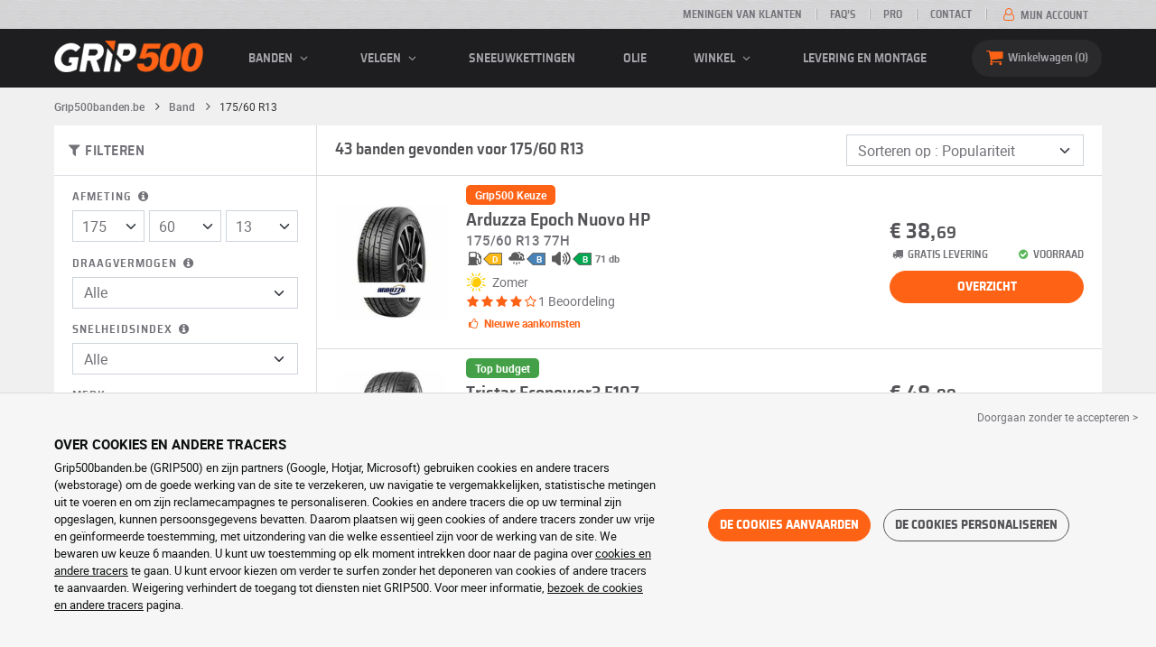

--- FILE ---
content_type: text/html; charset=UTF-8
request_url: https://www.grip500banden.be/band/175-60-13/
body_size: 15093
content:

<!DOCTYPE html>
<html lang="nl-BE">
    <head>
        <script>
            window.dataLayer = window.dataLayer || [];
            window.SITE_CDN_ASSETS = 'https\u003A\/\/cdn.grip500.com';        </script><script>
                dataLayer.push({'ad_storage': 'denied', 'analytics_storage': 'denied', 'functional_storage': 'denied'});
                (function(w,d,s,l,i){w[l]=w[l]||[];w[l].push({'gtm.start':
                        new Date().getTime(),event:'gtm.js'});var f=d.getElementsByTagName(s)[0],
                    j=d.createElement(s),dl=l!='dataLayer'?'&l='+l:'';j.async=true;j.src=
                    'https://www.googletagmanager.com/gtm.js?id='+i+dl;f.parentNode.insertBefore(j,f);
                })(window,document,'script','dataLayer','GTM-M83V6SD');
            </script>
            <link href="https://www.googletagmanager.com" rel="preconnect" crossorigin>
            <link rel="dns-prefetch" href="https://www.googletagmanager.com"><meta charset="UTF-8">
                    <meta name="viewport" content="width=device-width, initial-scale=1">
            <meta name="format-detection" content="telephone=no"/>
        
                
        <link rel="apple-touch-icon" sizes="180x180" href="https://cdn.grip500.com/build/images/favicon/apple-touch-icon.png">
        <link rel="icon" type="image/png" sizes="32x32" href="https://cdn.grip500.com/build/images/favicon/favicon-32x32.png">
        <link rel="icon" type="image/png" sizes="16x16" href="https://cdn.grip500.com/build/images/favicon/favicon-16x16.png">

        <link rel="preload" href="https://cdn.grip500.com/build/fonts/roboto-bold.a9a73a28.woff2" as="font" type="font/woff2" crossorigin="anonymous">
        <link rel="preload" href="https://cdn.grip500.com/build/fonts/roboto-medium.d67f0a52.woff2" as="font" type="font/woff2" crossorigin="anonymous">
        <link rel="preload" href="https://cdn.grip500.com/build/fonts/roboto-regular.d97dadf6.woff2" as="font" type="font/woff2" crossorigin="anonymous">
        <link rel="preload" href="https://cdn.grip500.com/build/fonts/sairasemicondensed-bold.639e0ded.woff2" as="font" type="font/woff2" crossorigin="anonymous">
        <link rel="preload" href="https://cdn.grip500.com/build/fonts/sairasemicondensed-regular.28a42df2.woff2" as="font" type="font/woff2" crossorigin="anonymous">
        <link rel="preload" href="https://cdn.grip500.com/build/fonts/sairasemicondensed-semibold.5bb856c9.woff2" as="font" type="font/woff2" crossorigin="anonymous">
        <link rel="preload" href="https://cdn.grip500.com/build/fonts/fontello.d85e0cd3.woff2" as="font" type="font/woff2" crossorigin="anonymous">

        <link rel="preconnect" href="https://www.google.com">
        <link rel="preconnect" href="https://www.gstatic.com" crossorigin>

        <link rel="dns-prefetch" href="https://cdn.grip500.com">

                <title>Banden 175/60 R13 | Goedkope autobanden | GRIP500</title>
                <meta name="description" content="Koop uw 175/60 R13 banden voor discountprijzen bij GRIP500 · Ruime keuze aan zomer-, winter- en all seasonbanden van 175/60 R13 · Gratis geleverd."/>

                    <link rel="canonical" href="https://www.grip500banden.be/band/175-60-13/"/>
        
            

                    <link rel="next" href="https://www.grip500banden.be/band/175-60-13/?page=2"/>
        
                        <link rel="stylesheet" href="https://cdn.grip500.com/build/fonts.1a0fc856.css">
            <link rel="stylesheet" href="https://cdn.grip500.com/build/app.0e11cae6.css">
        
    <link rel="stylesheet" href="https://cdn.grip500.com/build/search.32a84369.css">

                    <script src="https://cdn.grip500.com/build/runtime.e73832ee.js" defer crossorigin="anonymous"></script><script src="https://cdn.grip500.com/build/3066.db5ec945.js" defer crossorigin="anonymous"></script><script src="https://cdn.grip500.com/build/3063.ec67e5f5.js" defer crossorigin="anonymous"></script><script src="https://cdn.grip500.com/build/8126.f86265b3.js" defer crossorigin="anonymous"></script><script src="https://cdn.grip500.com/build/9549.3fbe61a7.js" defer crossorigin="anonymous"></script><script src="https://cdn.grip500.com/build/app.403f47b2.js" defer crossorigin="anonymous"></script>
            </head>
    <body class="page-pneu-search-auto">
                    <noscript><iframe src="https://www.googletagmanager.com/ns.html?id=GTM-M83V6SD&ad_storage=denied&analytics_storage=denied&functional_storage=denied" height="0" width="0" style="display:none;visibility:hidden"></iframe></noscript>
                            <header class="main-header">
                

<div data-controller="menu-mobile" data-menu-mobile-url-value="/ajax/menu">
    <div class="main-header__top d-none d-md-block">
        <div class="container-xl text-uppercase ff-heading fw-medium fs-xsmall">
            <div class="main-header__top__menu d-flex justify-content-end align-items-center">
                <a href="/meningen-klanten" class="text-center text-reset">Meningen van klanten</a>
                <a href="/faq/" class="text-center text-reset">FAQ’s</a>
                                    <a href="/pro/verbinding" class="text-center text-reset">Pro</a>
                                <a href="/contact" class="text-center text-reset">Contact</a>
                
                                    <a href="/mijn-account/" class="text-nowrap text-reset">
                        <i class="fa fa-user-o text-primary fs-base"></i>
                        Mijn account
                    </a>
                            </div>
        </div>
    </div>

    <div class="main-header__menu bg-black">
        <div class="container-xl">
            <div class="ff-heading fw-medium text-gray row align-items-center position-relative">
                <div class="main-header__logo col col-md-2 d-flex align-items-center">
                    <div class="d-md-none me-1">
                        <div class="toggle-menu" data-action="click->menu-mobile#toggle">
                            <div></div>
                        </div>
                    </div>
                    <a href="/">
                        <picture>
                            <img src="https://cdn.grip500.com/build/images/common/logo/logo.png" class="d-block img-fluid" alt="grip500banden.be" width="165" height="35" itemprop="logo"/>
                        </picture>
                    </a>
                </div>

                <div class="main-header__menu__links col-md" data-controller="toggle" data-toggle-selectors-value="[{&quot;menu--hover&quot;:&quot;body&quot;}]">
                    
<ul class="d-flex h-100 align-items-center justify-content-between text-uppercase">
    <li class="d-md-none">
        <a href="/band/" class="text-reset">Auto</a>
    </li>

    <li class="d-none d-md-flex menu-hover" data-action="mouseenter->toggle#add mouseleave->toggle#remove">
        <a role="button" class="text-reset menu-hover__title">
            banden
            <i class="fa fa-angle-down"></i>
        </a>
        <div class="menu-hover__content">
                                                <a href="/band/" class="menu-hover__parent text-reset">
                        Autobanden
                        <i class="fa fa-angle-right"></i>
                    </a>
                                <div class="menu-hover__sub-menu menu-hover__content">
                    <a href="https://www.grip500banden.be/band/" class="text-reset">
                        Zoeken op afmeting
                    </a>
                    <a href="https://www.grip500banden.be/band/" class="text-reset">
                        Zoek per merk
                    </a>
                    <a href="https://www.grip500banden.be/band-voertuig/" class="text-reset">
                        Zoeken op auto
                    </a>
                </div>
            
                            <a href="/motorband/" class="text-reset">
                    Motorbanden
                </a>
            
                                                                        <a href="/quadband/" class="text-reset">Quad banden</a>
                                                                                <a href="/band-vrachtwagen/" class="text-reset">Vrachtwagen banden</a>
                                                                                <a href="/band-landbouw/" class="text-reset">Landbouw banden</a>
                                                        </div>
    </li>

            <li class="mobile-menu--exclude d-none d-lg-flex menu-hover" data-action="mouseenter->toggle#add mouseleave->toggle#remove">
            <a role="button" href="/velg/" class="text-reset menu-hover__title">
                velgen
                <i class="fa fa-angle-down"></i>
            </a>
            <div class="menu-hover__content">
                                    <a href="/velg/" class="text-reset d-none">
                        velgen
                    </a>
                                    <a href="/plaat/velg" class="text-reset">
                        Plaatvelgen
                    </a>
                                    <a href="/alu/velg" class="text-reset">
                        Aluminium velgen
                    </a>
                                    <a href="/banden-pack/" class="text-reset">
                        Set band + velg
                    </a>
                            </div>
        </li>
    
            <li class="d-lg-none">
            <a href="/velg/" class="text-reset">velgen</a>
        </li>
    
            <li class="d-md-none">
            <a href="/motorband/" class="text-reset">Motor</a>
        </li>
    
            <li class="d-md-none">
            <a href="/quadband/" class="text-reset">Quad</a>
        </li>
    
            <li>
            <a href="/sneeuwketting/" class="text-reset">
                Sneeuwkettingen
            </a>
        </li>
    
            <li class="d-md-none">
            <a href="/band-vrachtwagen/" class="text-reset">Vrachtwagen</a>
        </li>
    
            <li class="d-md-none">
            <a href="/band-landbouw/" class="text-reset">Landbouw</a>
        </li>
    
                        <li>
                <a href="/winkel/olie" class="text-reset">Olie</a>
            </li>
        
        <li class="d-lg-none">
            <a href="/winkel/" class="text-reset">Winkel</a>
        </li>

        <li class="mobile-menu--exclude menu-hover d-none d-lg-flex" data-action="mouseenter->toggle#add mouseleave->toggle#remove">
            <a href="/winkel/" class="text-reset menu-hover__title">
                Winkel
                <i class="fa fa-angle-down"></i>
            </a>
            <div class="menu-hover__content">
                                    <a href="/winkel/uitbalanceren" class="text-reset">
                        Uitbalanceren
                    </a>
                                    <a href="/winkel/oppompen" class="text-reset">
                        Oppompen
                    </a>
                                    <a href="/winkel/gereedschap-en-hulpmiddelen" class="text-reset">
                        Gereedschap en hulpmiddelen
                    </a>
                                    <a href="/winkel/reparatie" class="text-reset">
                        Reparatie
                    </a>
                                    <a href="/winkel/accu" class="text-reset">
                        Accu
                    </a>
                                    <a href="/winkel/olie" class="text-reset">
                        Olie
                    </a>
                                    <a href="/winkel/accessoires" class="text-reset">
                        Accessoires
                    </a>
                                    <a href="/winkel/tpms" class="text-reset">
                        TPMS
                    </a>
                                    <a href="/winkel/monteren-fixeren" class="text-reset">
                        Monteren - Fixeren
                    </a>
                                    <a href="/winkel/additieven" class="text-reset">
                        Additieven
                    </a>
                            </div>
        </li>
    
            <li>
            <a href="/montage" class="text-reset">
                Levering en montage
            </a>
        </li>
    </ul>

                </div>

                <div class="main-header__user-items col d-flex justify-content-end">
                    
                    <div class="main-header__user-item col-md d-flex d-md-none align-items-center">
                        <a href="/mijn-account/" class="d-flex">
                            <i class="fa fa-user-o text-primary"></i>
                        </a>
                    </div>

                    <div
                            class="main-header__user-item main-header__cart col-md d-flex align-items-center position-relative"
                            data-controller="cart--popover" data-cart--popover-url-value="/ajax/cart/resume-product" data-cart--popover-reload-value="1" data-cart--popover-default-reload-value="false" data-cart--popover-loading-class="fs-small"
                            data-action="emitter:update-badge-cart@window->cart--popover#refresh emitter:counter-cart->cart--popover#cartIsEmpty"
                    >
                        <a href="/mand/" class="d-flex align-items-center text-reset">
                            <i class="fa fa-basket text-primary"></i>
                            <span class="d-none d-lg-inline">Winkelwagen</span>
                            <span
                            data-controller="counter" data-counter-run-value="false" data-counter-path-value="/ajax/cart/light" data-counter-zero-value="1" data-counter-dispatch-value="cart"
                                    data-action="emitter:update-badge-cart@window->counter#refresh"
                        >
                                                            0
                                                    </span>
                        </a>
                        <div class="cart-popover popover__list d-none fw-normal text-body font-reset" data-cart--popover-target="content">
                            <div class="px-1 py-1 text-center">
                                Uw mandje is leeg
                            </div>
                        </div>
                    </div>
                </div>
            </div>
        </div>
    </div>
</div>

            </header>
        
        <div class="main-container">
                <div data-controller="form--filter-catalog-articles" data-form--filter-catalog-articles-filter-mobile-label-value="{{count}} resultaat" data-form--filter-catalog-articles-filter-mobile-label-plural-value="{{count}} resultaten" data-form--filter-catalog-articles-error-message-value="Er heeft een vergissing plaatsgevonden. Gelieve opnieuw proberen of neem contact op in geval het probleem niet opgelost is." data-form--filter-catalog-articles-initial-count-value="43">
        
                            <div class="container gx-0 gx-sm-2">
                                    

    <nav aria-label="breadcrumb" class="d-flex align-items-center breadcrumb breadcrumb--top-bg-white" data-form--filter-catalog-articles-target="breadcrumb">
                <ol class="d-flex align-items-center flex-wrap" itemscope itemtype="https://schema.org/BreadcrumbList">
                                    <li class="breadcrumb__item" itemscope itemprop="itemListElement" itemtype="https://schema.org/ListItem">
                                    <a itemprop="item" href="/" title="Grip500banden.be">
                    <span itemprop="name">Grip500banden.be</span>
                </a>
                        <i class="fa fa-angle-right"></i>
                <meta itemprop="position" content="1" />
    </li>

                                    <li class="breadcrumb__item" itemscope itemprop="itemListElement" itemtype="https://schema.org/ListItem">
                                    <a itemprop="item" href="/band/" title="Band">
                    <span itemprop="name">Band</span>
                </a>
                        <i class="fa fa-angle-right"></i>
                <meta itemprop="position" content="2" />
    </li>

                                    <li class="breadcrumb__item" itemscope itemprop="itemListElement" itemtype="https://schema.org/ListItem">
                    <span itemprop="name" aria-current="page">175/60 R13</span>
                <meta itemprop="position" content="3" />
    </li>

                    </ol>
    </nav>

                                
            </div>
                <div class="container gx-0 gx-sm-2"
                data-controller="fullscreen" data-fullscreen-emit-show-event-value="filtersMobileShow" data-fullscreen-emit-hide-event-value="filtersMobileHide" data-fullscreen-emit-hide-from-button-event-value="filtersMobileSubmit" data-fullscreen-submit-attr-value="{&quot;data-form--filter-catalog-articles-target&quot;:&quot;filterSubmit&quot;}" data-fullscreen-footer-value="43 resultaten"
                data-action="emitter:fullscreen:open:filter@window->fullscreen#show"
                data-anchor-scroll
        >
            
            <div class="bg-white mb-2">
                <div class="row gx-0">
                    <div class="col-lg-3 product-list-filters">
                        <div class="fullscreen-lg" data-fullscreen-target="fullscreen">
                            <div class="fullscreen__title d-flex align-items-center px-1 py-1 d-lg-none border-bottom" data-fullscreen-target="title">
                                <a href="/band/175-60-13/"
                                   class="btn btn-white btn-sm text-uppercase text-nowrap border fs-xsmall fw-medium d-none"
                                   data-fullscreen-reset
                                        data-form--filter-catalog-articles-target="resetFilters"
                                >
                                    Filters verwijderen
                                </a>
                                <span class="text-center w-100 px-1">Filteren</span>
                                <button type="button" data-action="fullscreen#close" class="btn btn-close pt-0 pe-0 pb-0 ps-0">
                                    <i class="fa fa-cancel"></i>
                                </button>
                            </div>
                                                            <div class="product-list-filters__filter-title d-none d-lg-flex align-items-center border-bottom justify-content-between flex-wrap">
                                    <div class="fw-medium fs-large ff-heading"
                                            data-form--filter-catalog-articles-target="desktopFilterLabel"
                                    >
                                        
    
<i class="fa fa-filter"></i>
<span>
            FILTEREN
    </span>

                                    </div>
                                    <a href="/band/175-60-13/"
                                       class="btn btn-white btn-sm text-uppercase text-nowrap border fs-xsmall fw-medium d-none"
                                            data-form--filter-catalog-articles-target="resetFilters"
                                    >
                                        Filters verwijderen
                                    </a>
                                </div>
                                                        <div class="ps-2 py-1 fullscreen__scroll">
                                    
<form method="get" action="" class="text-body form-disable-required pneu-serp-form" data-form--filter-catalog-articles-target="form" data-action="submit-&gt;form--filter-catalog-articles#change">

    <div class="row product-list-filters__filter-dimension mb-1">
        <div class="col-12">
                        <label for="width" class="form-label"
                    data-controller="tooltip" data-tooltip-content-value="&lt;picture class=&quot;tooltip__picture&quot;&gt;&lt;source srcset=&quot;https://cdn.grip500.com/build/images/pneu/form/tooltip/V-size.webp&quot;
                type=&quot;image/webp&quot;/&gt;&lt;img class=&quot;img-fluid&quot; width=&quot;360&quot; height=&quot;118&quot;
             src=&quot;https://cdn.grip500.com/build/images/pneu/form/tooltip/V-size.jpg&quot;/&gt;&lt;/picture&gt;"
            >
                Afmeting
                <i data-action="mouseenter->tooltip#show mouseleave->tooltip#hide"
                        data-tooltip-target="anchor" class="fa fa-info-circled d-none d-md-inline"></i>
            </label>
        </div>
        <div class="col-4">
                <select id="width"name="width" autocomplete="off" data-action="change-&gt;form--filter-catalog-articles#change" class="form-select">            <optgroup label="Belangrijkste waarden">
                                                                                                                                                                    <option value="115">115</option>
                                                                                                                                                                        <option value="125">125</option>
                                                                                                                                                                        <option value="145">145</option>
                                                                                                                                                                        <option value="155">155</option>
                                                                                                                                                                        <option value="165">165</option>
                                                                                                                                                                                                        <option value="175" selected="selected">175</option>
                                                                                                                                                                                                                                    <option value="185">185</option>
                                                                                                                                                                                                                                    <option value="195">195</option>
                                                                                                                                                                                                                                    <option value="205">205</option>
                                                                                                                                                                                                                                    <option value="215">215</option>
                                                                                                                                                                                                                                    <option value="225">225</option>
                                                                                                                                                                                                                                    <option value="235">235</option>
                                                                                                                                                                                                                                    <option value="245">245</option>
                                                                                                                                                                                                                                    <option value="255">255</option>
                                                                                                                                                                                                                                    <option value="265">265</option>
                                                                                                                                                                                                                                    <option value="275">275</option>
                                                                                                                                                                                                                                    <option value="285">285</option>
                                                                                                                                                                                                                                    <option value="295">295</option>
                                                                                                                                                                                                                                    <option value="305">305</option>
                                                                                                                                                                                                                                    <option value="315">315</option>
                                                                                                                                                                                                                                    <option value="325">325</option>
                                                                                                                                                                                                                                    <option value="335">335</option>
                                                                                                                                                                                                                                    <option value="345">345</option>
                                                                                                                                                                                                                                    <option value="355">355</option>
                                                                                                                                    </optgroup><optgroup label="Alle waarden">
                                                                                                                                                                    <option value="2.25">2.25</option>
                                                                                                                                                                                                                                    <option value="4">4.00</option>
                                                                                                                                                                                                                                    <option value="4.5">4.50</option>
                                                                                                                                                                                                                                    <option value="4.8">4.80</option>
                                                                                                                                                                                                                                    <option value="5">5.00</option>
                                                                                                                                                                                                                                    <option value="5.2">5.20</option>
                                                                                                                                                                                                                                    <option value="5.25">5.25</option>
                                                                                                                                                                                                                                    <option value="5.5">5.50</option>
                                                                                                                                                                                                                                    <option value="5.6">5.60</option>
                                                                                                                                                                                                                                    <option value="5.9">5.90</option>
                                                                                                                                                                                                                                    <option value="6">6.00</option>
                                                                                                                                                                                                                                    <option value="6.4">6.40</option>
                                                                                                                                                                                                                                    <option value="6.5">6.50</option>
                                                                                                                                                                                                                                    <option value="6.7">6.70</option>
                                                                                                                                                                                                                                    <option value="7">7.00</option>
                                                                                                                                                                                                                                    <option value="7.25">7.25</option>
                                                                                                                                                                                                                                    <option value="7.5">7.50</option>
                                                                                                                                                                                                                                    <option value="9.5">9.50</option>
                                                                                                                                                                                                                                    <option value="10.5">10.5</option>
                                                                                                                                                                                                                                    <option value="12">12</option>
                                                                                                                                                                                                                                    <option value="12.5">12.5</option>
                                                                                                                                                                                                                                    <option value="13">13</option>
                                                                                                                                                                                                                                    <option value="13.5">13.5</option>
                                                                                                                                                                                                                                    <option value="14">14</option>
                                                                                                                                                                                                                                    <option value="15">15</option>
                                                                                                                                                                                                                                    <option value="17">17</option>
                                                                                                                                                                                                                                    <option value="20.5">20.5</option>
                                                                                                                                                                                                                                    <option value="23">23</option>
                                                                                                                                                                                                                                    <option value="27">27</option>
                                                                                                                                                                                                                                    <option value="28">28</option>
                                                                                                                                                                                                                                    <option value="29">29</option>
                                                                                                                                                                                                                                    <option value="30">30</option>
                                                                                                                                                                                                                                    <option value="31">31</option>
                                                                                                                                                                                                                                    <option value="32">32</option>
                                                                                                                                                                                                                                    <option value="33">33</option>
                                                                                                                                                                                                                                    <option value="35">35</option>
                                                                                                                                                                                                                                    <option value="36">36</option>
                                                                                                                                                                                                                                    <option value="37">37</option>
                                                                                                                                                                                                                                    <option value="38">38</option>
                                                                                                                                                                                                                                    <option value="38.5">38.5</option>
                                                                                                                                                                                                                                    <option value="39">39</option>
                                                                                                                                                                                                                                    <option value="40">40</option>
                                                                                                                                                                                                                                    <option value="115">115</option>
                                                                                                                                                                                                                                    <option value="125">125</option>
                                                                                                                                                                                                                                    <option value="130">130</option>
                                                                                                                                                                                                                                    <option value="135">135</option>
                                                                                                                                                                                                                                    <option value="140">140</option>
                                                                                                                                                                                                                                    <option value="145">145</option>
                                                                                                                                                                                                                                    <option value="150">150</option>
                                                                                                                                                                                                                                    <option value="155">155</option>
                                                                                                                                                                                                                                    <option value="165">165</option>
                                                                                                                                                                                                                                    <option value="170">170</option>
                                                                                                                                                                                                                                    <option value="175">175</option>
                                                                                                                                                                                                                                    <option value="180">180</option>
                                                                                                                                                                                                                                    <option value="185">185</option>
                                                                                                                                                                                                                                    <option value="190">190</option>
                                                                                                                                                                                                                                    <option value="195">195</option>
                                                                                                                                                                                                                                    <option value="200">200</option>
                                                                                                                                                                                                                                    <option value="205">205</option>
                                                                                                                                                                                                                                    <option value="210">210</option>
                                                                                                                                                                                                                                    <option value="215">215</option>
                                                                                                                                                                                                                                    <option value="220">220</option>
                                                                                                                                                                                                                                    <option value="225">225</option>
                                                                                                                                                                                                                                    <option value="230">230</option>
                                                                                                                                                                                                                                    <option value="235">235</option>
                                                                                                                                                                                                                                    <option value="240">240</option>
                                                                                                                                                                                                                                    <option value="245">245</option>
                                                                                                                                                                                                                                    <option value="255">255</option>
                                                                                                                                                                                                                                    <option value="265">265</option>
                                                                                                                                                                                                                                    <option value="275">275</option>
                                                                                                                                                                                                                                    <option value="280">280</option>
                                                                                                                                                                                                                                    <option value="285">285</option>
                                                                                                                                                                                                                                    <option value="295">295</option>
                                                                                                                                                                                                                                    <option value="300">300</option>
                                                                                                                                                                                                                                    <option value="305">305</option>
                                                                                                                                                                                                                                    <option value="315">315</option>
                                                                                                                                                                                                                                    <option value="325">325</option>
                                                                                                                                                                                                                                    <option value="335">335</option>
                                                                                                                                                                                                                                    <option value="345">345</option>
                                                                                                                                                                                                                                    <option value="355">355</option>
                                                                                                                                                                                                                                    <option value="450">450</option>
                                                                                                                                    </optgroup>        </select>
    
        </div>
        <div class="col-4">
                
    <select id="height"name="height" autocomplete="off" data-action="change-&gt;form--filter-catalog-articles#change" class="form-select">    <option value="50">50</option><option value="55">55</option><option value="60" selected="selected">60</option><option value="65">65</option><option value="70">70</option><option value="75">75</option><option value="80">80</option><option value="R">R</option></select>
        </div>
        <div class="col-4">
                
    <select id="diameter"name="diameter" autocomplete="off" data-action="change-&gt;form--filter-catalog-articles#change" class="form-select">    <option value="13" selected="selected">13</option><option value="14">14</option><option value="15">15</option><option value="16">16</option><option value="18">18</option><option value="19">19</option></select>
        </div>
    </div>

    <div class="row">
            <div class="mb-1 col col-lg-12"><label data-tooltip-content-value="&lt;picture class=&quot;tooltip__picture&quot;&gt;&lt;source srcset=&quot;https://cdn.grip500.com/build/images/pneu/form/tooltip/V-load.webp&quot;
                type=&quot;image/webp&quot;/&gt;&lt;img class=&quot;img-fluid&quot; width=&quot;360&quot; height=&quot;118&quot;
             src=&quot;https://cdn.grip500.com/build/images/pneu/form/tooltip/V-load.jpg&quot;/&gt;&lt;/picture&gt;" data-controller="tooltip" data-tooltip-type-value="d-none d-md-block" class="form-label" for="load">Draagvermogen&nbsp;<i data-tooltip-target="anchor" data-action="mouseenter->tooltip#show mouseleave->tooltip#hide" class="d-none d-md-inline fa fa-info-circled"></i></label>    
    <select id="load"name="load" autocomplete="off" data-action="change-&gt;form--filter-catalog-articles#change" class="form-select"><option value="">Alle</option>    <option value="77">77</option></select></div>
    
            <div class="mb-1 col col-lg-12"><label class="d-inline-block form-label" data-tooltip-content-value="&lt;picture class=&quot;tooltip__picture&quot;&gt;&lt;source srcset=&quot;https://cdn.grip500.com/build/images/pneu/form/tooltip/V-speed.webp&quot;
                type=&quot;image/webp&quot;/&gt;&lt;img class=&quot;img-fluid&quot; width=&quot;360&quot; height=&quot;118&quot;
             src=&quot;https://cdn.grip500.com/build/images/pneu/form/tooltip/V-speed.jpg&quot;/&gt;&lt;/picture&gt;" data-controller="tooltip" data-tooltip-type-value="d-none d-md-block" for="speed"><span class="tooltip-label">Snelheidsindex</span>&nbsp;<i data-tooltip-target="anchor" data-action="mouseenter->tooltip#show mouseleave->tooltip#hide" class="d-none d-md-inline fa fa-info-circled"></i></label>    
    <select id="speed"name="speed" autocomplete="off" data-action="change-&gt;form--filter-catalog-articles#change" class="form-select"><option value="">Alle</option>    <option value="T">T ≤ 190 km/h</option><option value="H">H ≤ 210 km/h</option><option value="V">V ≤ 240 km/h</option></select></div>
        </div>

    <fieldset class="mb-1"><legend class="col-form-label">Merk</legend>                                                        
                                    
        
    
<div data-controller="select fullscreen" data-select-trans-value="{&quot;trigger&quot;:&quot;Alle&quot;,&quot;label&quot;:&quot;Merk&quot;,&quot;triggerCount&quot;:&quot;Merken&quot;,&quot;name&quot;:&quot;brands&quot;}" data-select-multiple-value="true" data-select-reset-search-on-selection-value="true" class="selectbox selectbox--input" data-name=brands>
    <div class="selectbox__trigger form-select" data-select-target="trigger">
        Alle
    </div>
    <div class="selectbox__dropdown fullscreen-lg" data-select-target="dropdown" hidden>
        <div class="fullscreen__title d-flex align-items-center d-lg-none" data-fullscreen-target="title">
            <span class="text-center w-100 px-1 fw-bold fs-base">Merk</span>
            <button type="button" data-action="select#close" class="btn btn-close"><i class="fa fa-cancel"></i></button>
        </div>
        <div class="selectbox__input"
                >
            <input type="text"
                   class="form-control form-control-sm"
                   placeholder="Zoeken"
                   autocomplete="off"
                   data-select-target="input"
                   
                   data-hj-allow />
                                                <div class="d-flex pt-1">
                                                    <a data-action="select#selectAll" class="btn btn-link fw-medium fs-xsmall" role="button">Alles selecteren</a>
                                                                            <a class="btn btn-link fw-medium fs-xsmall ms-auto" role="button" data-select-target="reset" data-action="select#clear">Verwijder</a>
                                            </div>
                                    </div>
        <ul class="overflow-scroll" data-select-target="results">
                                                        <li role="group">
                                                        <ul>
                                                                                                        <li role="option" data-group-toggle>
                                                                                                                                <span class="form-check">
                                                <input type="checkbox"  class="form-check-input"/>
                                                <label class="form-check-label">
                                                    <b>Quality (B-merken)</b>
                                                </label>
                                            </span>
                                                                            </li>
                                                                                                                                        <li role="option">
                                        <div class="form-check"><input type="checkbox" id="brands_0"name="brands[]" autocomplete="off" class="form-check-input" value="26" />
        <label class="form-check-label" for="brands_0">Kumho</label></div>
                                        
                                    </li>
                                                                                                        <li role="option">
                                        <div class="form-check"><input type="checkbox" id="brands_1"name="brands[]" autocomplete="off" class="form-check-input" value="45" />
        <label class="form-check-label" for="brands_1">Nankang</label></div>
                                        
                                    </li>
                                                                                                        <li role="option">
                                        <div class="form-check"><input type="checkbox" id="brands_2"name="brands[]" autocomplete="off" class="form-check-input" value="8" />
        <label class="form-check-label" for="brands_2">Yokohama</label></div>
                                        
                                    </li>
                                                            </ul>
                        </li>
                                                                                <li role="group">
                                                        <ul>
                                                                                                        <li role="option" data-group-toggle>
                                                                                                                                <span class="form-check">
                                                <input type="checkbox"  class="form-check-input"/>
                                                <label class="form-check-label">
                                                    <b>Budget (C-merken)</b>
                                                </label>
                                            </span>
                                                                            </li>
                                                                                                                                        <li role="option">
                                        <div class="form-check"><input type="checkbox" id="brands_3"name="brands[]" autocomplete="off" class="form-check-input" value="286" />
        <label class="form-check-label" for="brands_3">Altenzo</label></div>
                                        
                                    </li>
                                                                                                        <li role="option">
                                        <div class="form-check"><input type="checkbox" id="brands_4"name="brands[]" autocomplete="off" class="form-check-input" value="469" />
        <label class="form-check-label" for="brands_4">Aplus</label></div>
                                        
                                    </li>
                                                                                                        <li role="option">
                                        <div class="form-check"><input type="checkbox" id="brands_5"name="brands[]" autocomplete="off" class="form-check-input" value="566" />
        <label class="form-check-label" for="brands_5">Aptany</label></div>
                                        
                                    </li>
                                                                                                        <li role="option">
                                        <div class="form-check"><input type="checkbox" id="brands_6"name="brands[]" autocomplete="off" class="form-check-input" value="714" />
        <label class="form-check-label" for="brands_6">Arduzza</label></div>
                                        
                                    </li>
                                                                                                        <li role="option">
                                        <div class="form-check"><input type="checkbox" id="brands_7"name="brands[]" autocomplete="off" class="form-check-input" value="631" />
        <label class="form-check-label" for="brands_7">Arivo</label></div>
                                        
                                    </li>
                                                                                                        <li role="option">
                                        <div class="form-check"><input type="checkbox" id="brands_8"name="brands[]" autocomplete="off" class="form-check-input" value="43" />
        <label class="form-check-label" for="brands_8">Atlas</label></div>
                                        
                                    </li>
                                                                                                        <li role="option">
                                        <div class="form-check"><input type="checkbox" id="brands_9"name="brands[]" autocomplete="off" class="form-check-input" value="560" />
        <label class="form-check-label" for="brands_9">Comforser</label></div>
                                        
                                    </li>
                                                                                                        <li role="option">
                                        <div class="form-check"><input type="checkbox" id="brands_10"name="brands[]" autocomplete="off" class="form-check-input" value="635" />
        <label class="form-check-label" for="brands_10">Dynamo</label></div>
                                        
                                    </li>
                                                                                                        <li role="option">
                                        <div class="form-check"><input type="checkbox" id="brands_11"name="brands[]" autocomplete="off" class="form-check-input" value="310" />
        <label class="form-check-label" for="brands_11">Evergreen</label></div>
                                        
                                    </li>
                                                                                                        <li role="option">
                                        <div class="form-check"><input type="checkbox" id="brands_12"name="brands[]" autocomplete="off" class="form-check-input" value="575" />
        <label class="form-check-label" for="brands_12">Firemax</label></div>
                                        
                                    </li>
                                                                                                        <li role="option">
                                        <div class="form-check"><input type="checkbox" id="brands_13"name="brands[]" autocomplete="off" class="form-check-input" value="276" />
        <label class="form-check-label" for="brands_13">Hifly</label></div>
                                        
                                    </li>
                                                                                                        <li role="option">
                                        <div class="form-check"><input type="checkbox" id="brands_14"name="brands[]" autocomplete="off" class="form-check-input" value="331" />
        <label class="form-check-label" for="brands_14">Imperial</label></div>
                                        
                                    </li>
                                                                                                        <li role="option">
                                        <div class="form-check"><input type="checkbox" id="brands_15"name="brands[]" autocomplete="off" class="form-check-input" value="683" />
        <label class="form-check-label" for="brands_15">Kingboss</label></div>
                                        
                                    </li>
                                                                                                        <li role="option">
                                        <div class="form-check"><input type="checkbox" id="brands_16"name="brands[]" autocomplete="off" class="form-check-input" value="423" />
        <label class="form-check-label" for="brands_16">Lanvigator</label></div>
                                        
                                    </li>
                                                                                                        <li role="option">
                                        <div class="form-check"><input type="checkbox" id="brands_17"name="brands[]" autocomplete="off" class="form-check-input" value="136" />
        <label class="form-check-label" for="brands_17">Lassa</label></div>
                                        
                                    </li>
                                                                                                        <li role="option">
                                        <div class="form-check"><input type="checkbox" id="brands_18"name="brands[]" autocomplete="off" class="form-check-input" value="126" />
        <label class="form-check-label" for="brands_18">Linglong</label></div>
                                        
                                    </li>
                                                                                                        <li role="option">
                                        <div class="form-check"><input type="checkbox" id="brands_19"name="brands[]" autocomplete="off" class="form-check-input" value="25" />
        <label class="form-check-label" for="brands_19">Marshal</label></div>
                                        
                                    </li>
                                                                                                        <li role="option">
                                        <div class="form-check"><input type="checkbox" id="brands_20"name="brands[]" autocomplete="off" class="form-check-input" value="655" />
        <label class="form-check-label" for="brands_20">Massimo</label></div>
                                        
                                    </li>
                                                                                                        <li role="option">
                                        <div class="form-check"><input type="checkbox" id="brands_21"name="brands[]" autocomplete="off" class="form-check-input" value="78" />
        <label class="form-check-label" for="brands_21">Minerva</label></div>
                                        
                                    </li>
                                                                                                        <li role="option">
                                        <div class="form-check"><input type="checkbox" id="brands_22"name="brands[]" autocomplete="off" class="form-check-input" value="624" />
        <label class="form-check-label" for="brands_22">Mirage</label></div>
                                        
                                    </li>
                                                                                                        <li role="option">
                                        <div class="form-check"><input type="checkbox" id="brands_23"name="brands[]" autocomplete="off" class="form-check-input" value="621" />
        <label class="form-check-label" for="brands_23">Neolin</label></div>
                                        
                                    </li>
                                                                                                        <li role="option">
                                        <div class="form-check"><input type="checkbox" id="brands_24"name="brands[]" autocomplete="off" class="form-check-input" value="300" />
        <label class="form-check-label" for="brands_24">Ovation</label></div>
                                        
                                    </li>
                                                                                                        <li role="option">
                                        <div class="form-check"><input type="checkbox" id="brands_25"name="brands[]" autocomplete="off" class="form-check-input" value="171" />
        <label class="form-check-label" for="brands_25">Petlas</label></div>
                                        
                                    </li>
                                                                                                        <li role="option">
                                        <div class="form-check"><input type="checkbox" id="brands_26"name="brands[]" autocomplete="off" class="form-check-input" value="629" />
        <label class="form-check-label" for="brands_26">Roadcruza</label></div>
                                        
                                    </li>
                                                                                                        <li role="option">
                                        <div class="form-check"><input type="checkbox" id="brands_27"name="brands[]" autocomplete="off" class="form-check-input" value="299" />
        <label class="form-check-label" for="brands_27">Rotalla</label></div>
                                        
                                    </li>
                                                                                                        <li role="option">
                                        <div class="form-check"><input type="checkbox" id="brands_28"name="brands[]" autocomplete="off" class="form-check-input" value="591" />
        <label class="form-check-label" for="brands_28">Royalblack</label></div>
                                        
                                    </li>
                                                                                                        <li role="option">
                                        <div class="form-check"><input type="checkbox" id="brands_29"name="brands[]" autocomplete="off" class="form-check-input" value="445" />
        <label class="form-check-label" for="brands_29">Sunfull</label></div>
                                        
                                    </li>
                                                                                                        <li role="option">
                                        <div class="form-check"><input type="checkbox" id="brands_30"name="brands[]" autocomplete="off" class="form-check-input" value="241" />
        <label class="form-check-label" for="brands_30">Three-A</label></div>
                                        
                                    </li>
                                                                                                        <li role="option">
                                        <div class="form-check"><input type="checkbox" id="brands_31"name="brands[]" autocomplete="off" class="form-check-input" value="237" />
        <label class="form-check-label" for="brands_31">Tracmax</label></div>
                                        
                                    </li>
                                                                                                        <li role="option">
                                        <div class="form-check"><input type="checkbox" id="brands_32"name="brands[]" autocomplete="off" class="form-check-input" value="667" />
        <label class="form-check-label" for="brands_32">Transmate</label></div>
                                        
                                    </li>
                                                                                                        <li role="option">
                                        <div class="form-check"><input type="checkbox" id="brands_33"name="brands[]" autocomplete="off" class="form-check-input" value="377" />
        <label class="form-check-label" for="brands_33">Tristar</label></div>
                                        
                                    </li>
                                                                                                        <li role="option">
                                        <div class="form-check"><input type="checkbox" id="brands_34"name="brands[]" autocomplete="off" class="form-check-input" value="538" />
        <label class="form-check-label" for="brands_34">Windforce</label></div>
                                        
                                    </li>
                                                                                                        <li role="option">
                                        <div class="form-check"><input type="checkbox" id="brands_35"name="brands[]" autocomplete="off" class="form-check-input" value="676" />
        <label class="form-check-label" for="brands_35">Zmax</label></div>
                                        
                                    </li>
                                                            </ul>
                        </li>
                                                        </ul>
                    <div class="selectbox__bottom d-flex border-top align-items-center">
                                    <div class="selectbox__counter fs-xsmall" data-select-target="counter"></div>
                                                    <button class="btn btn-sm btn-outline-primary fs-small text-uppercase lh-lg ms-auto" type="button" data-action="select#close">Toepassen</button>
                            </div>
            </div>
</div>
    </fieldset>


    <div class="mb-1"><label class="form-label" for="season">Seizoen</label>    
    <select id="season"name="season" autocomplete="off" data-action="change-&gt;form--filter-catalog-articles#change" class="form-select"><option value="">Alle</option>    <option value="S">Zomer</option></select></div>


<div class="mb-1">
    <label class="form-label">Budget (per artikel)</label>
    <div class="d-flex">
        <input type="text" id="budgetMin"name="budgetMin" step="0.01" min="0" placeholder="min €" inputmode="decimal" class="me-1 form-control" data-action="input-&gt;form--filter-catalog-articles#inputChange change-&gt;form--filter-catalog-articles#change" />
        <input type="text" id="budgetMax"name="budgetMax" step="0.01" min="0" placeholder="max €" inputmode="decimal" data-action="input-&gt;form--filter-catalog-articles#inputChange change-&gt;form--filter-catalog-articles#change" class="form-control" />
    </div>
</div>

    <div class="mb-1 letter-spacing">
        <label class="form-label">Meer mogelijkheden</label>
                                        <div id="specifFilters" row_attr="" class="product-list-filters__specif-filters" data-action="change-&gt;form--filter-catalog-articles#change"><div class="form-check"><input type="checkbox" id="specifFilters_0"name="specifFilters[]" autocomplete="off" class="form-check-input" value="31" />
        <label class="form-check-label" for="specifFilters_0">DOT</label></div><div class="form-check"><input type="checkbox" id="specifFilters_1"name="specifFilters[]" autocomplete="off" class="form-check-input" value="34" />
        <label class="form-check-label" for="specifFilters_1">M+S</label></div><div class="form-check"><input type="checkbox" id="specifFilters_2"name="specifFilters[]" autocomplete="off" class="form-check-input" value="27" />
        <label class="form-check-label" for="specifFilters_2">Semi-Slick / Slick</label></div><div class="form-check"><input type="checkbox" id="specifFilters_3"name="specifFilters[]" autocomplete="off" class="form-check-input" value="30" />
        <label class="form-check-label" for="specifFilters_3">Velgrandbescherming</label></div></div>
                                <div id="structures2" autocomplete="off" data-action="change-&gt;form--filter-catalog-articles#change"></div>
                            <div class="form-check"><input type="checkbox" id="tested"name="tested" autocomplete="off" data-action="change-&gt;form--filter-catalog-articles#change" class="form-check-input" value="1" />
        <label class="form-check-label" for="tested">Getest door de pers</label></div>
            </div>


<fieldset class="mb-1 letter-spacing product-list-filters__review"><legend class="col-form-label">Meningen van klanten</legend>    <div id="note" data-action="change-&gt;form--filter-catalog-articles#change">        <div class="form-check"><input type="radio" id="note_0"name="note" autocomplete="off" class="form-check-input" value="4" />
        <label class="form-check-label" for="note_0"><span class="star-rating"><i class="fa fa-star"></i><i class="fa fa-star"></i><i class="fa fa-star"></i><i class="fa fa-star"></i><i class="fa fa-star-empty"></i></span> en meer</label></div>
            <div class="form-check"><input type="radio" id="note_1"name="note" autocomplete="off" class="form-check-input" value="3" />
        <label class="form-check-label" for="note_1"><span class="star-rating"><i class="fa fa-star"></i><i class="fa fa-star"></i><i class="fa fa-star"></i><i class="fa fa-star-empty"></i><i class="fa fa-star-empty"></i></span> en meer</label></div>
    </div></fieldset>


</form>

                            </div>
                        </div>
                    </div>
                    <div class="col-12 col-lg-9 gx-2 product-list__right-col">
                        <div class="px-1 position-relative" data-form--filter-catalog-articles-target="right">
                            <div class="product-list__overlay d-none"
                                    data-form--filter-catalog-articles-target="overlay"></div>

                                
<form method="get" class="form-disable-required py-1 product-list__top-filters" data-form--filter-catalog-articles-target="topFilters">


<div class="row ">
    <div class="col-xl-8 d-flex">
                                    <h1 class="product-list__title mb-1 mb-xl-0 align-self-center"
                    data-form--filter-catalog-articles-target="count"
                >
                    43 banden gevonden voor 175/60 R13   
                </h1>
                        </div>

       <div class="col-5 d-lg-none">
        <button type="button" class="btn btn--inherit border square w-100 fs-large fw-medium text-truncate product-list-filters__filter-button position-relative" data-action="click->fullscreen#show">
            
    
<i class="fa fa-filter"></i>
<span>
            Filteren
    </span>

        </button>
    </div>

            <div class="col-7 col-lg-4 col-xl-4">
            <div class="mb-0">    
    <select id="sort"name="sort" autocomplete="off" data-action="change-&gt;form--filter-catalog-articles#change" class="form-select">    <option value="" selected="selected">Sorteren op : Populariteit</option><option value="price">Sorteren op : Prijs (groeiend)</option><option value="price_desc">Sorteren op : Prijs (afnemend)</option></select></div>
        </div>
    </div>

</form>


            


    
    

<div
    class="product-list"
    data-controller="gtm--select-item" data-gtm--select-item-list-id-value="serp" data-gtm--select-item-url-value="/ajax/gtm/select-item"
    data-form--filter-catalog-articles-target="productsList"
>
    
            



    



<a href="/band/175-60-13/arduzza-epoch-nuovo-hp-gp1837218?adref=%2Fband%2F175-60-13%2F"
    class="product-list-item font-inherit pe-2"
    data-action="click->gtm--select-item#selectItem" data-gtm--select-item-type-param="tyre" data-gtm--select-item-identifier-param="1837218">
    <div class="d-flex justify-content-between">
        <div
            class="product-list-item__image-container text-reset position-relative"
                    >
                    <div
            data-controller="tooltip" data-tooltip-content-value="&lt;img src=&quot;https://cdn.grip500.com/assets/img/rw/tyre/big_brand/arduzza-epoch-nuovo-hp-12737773.jpg&quot; class=&quot;img-fluid&quot; width=&quot;300&quot; height=&quot;300&quot; /&gt;" data-tooltip-type-value="tooltip__picture serp-picture-zoom" data-tooltip-position-value="end"
            data-action="mouseenter->tooltip#show mouseleave->tooltip#hide"
            class="product-list-item__image-with-top"
        >
            <img src="https://cdn.grip500.com/assets/img/rw/tyre/medium_brand/arduzza-epoch-nuovo-hp-12737773.jpg"
                 class="img-fluid"
                 alt="Arduzza Epoch Nuovo HP"
                 loading="eager"
                 width="125"
                 height="125"
            />
        </div>
            </div>

        <div class="row product-list-item__details py-1">
            <div
                class="col-12 col-sm-7 col-xl-8 text-reset"
                            >
                        <div class="text-gray-dark hover-primary">
                            
<div class="position-relative d-inline-block to-promote"
    
    
>
    <div class="d-flex">
        <div class="label-top label-top--primary text-white d-inline-block"
            
        >
        <span>
            Grip500 Keuze
        </span>
        </div>
            </div>
</div>

                        <p class="fs-xlarge lh-sm mb-0 fw-medium ff-heading">
                Arduzza Epoch Nuovo HP
            </p>

                            <div class="product-list-item__dimension fw-medium text-body lh-sm">
                                            <span>175/60 R13 77H</span>
                                    </div>
            
                            <span class="d-sm-block lh-sm text-body">
                    

                </span>
                    </div>

                    

    <div class="labelling labelling--arrow">
                    <span         data-controller="tooltip" data-tooltip-content-value="Brandstofverbruik"
    data-action="mouseenter->tooltip#show mouseleave->tooltip#hide"
>
                <span class="labelling-ico ico-grip"></span>
                <span class="ico-letter min-D min-grip-2020">D</span>
            </span>
        
                    <span         data-controller="tooltip" data-tooltip-content-value="Grip&amp;#x20;op&amp;#x20;nat&amp;#x20;wegdek"
    data-action="mouseenter->tooltip#show mouseleave->tooltip#hide"
>
                <span class="labelling-ico ico-wet"></span>
                <span class="ico-letter min-B min-wet-2020">B</span>
            </span>
        
                    <span         data-controller="tooltip" data-tooltip-content-value="Extern&amp;#x20;geluid"
    data-action="mouseenter->tooltip#show mouseleave->tooltip#hide"
>
                <span class="labelling-ico ico-noise ico-noise-B"></span>
                                    <span class="ico-letter min-A">B</span>
                                                    <span class="labelling-noise-val">71 db</span>
                            </span>
            </div>

        
                    
<span class="d-flex align-items-center season-label">
    <span class="season-ico S"></span>
    <span>Zomer</span>
</span>

        
                    <div class="product-list-item__review mb-1">
                
    <div class="star-rating d-flex ">
                            <i class="text-primary fa fa-star"></i>
                    <i class="text-primary fa fa-star"></i>
                    <i class="text-primary fa fa-star"></i>
                    <i class="text-primary fa fa-star"></i>
                    <i class="text-primary fa fa-star-empty"></i>
                            <span >1 Beoordeling</span>
                    </div>

            </div>
        
                    

<p class="scarcity fw-bold text-primary overflow-hidden">
    <span class="d-block">
                <i class="fa fa-thumbs-up"></i>
        Nieuwe aankomsten
        </span>
</p>

        
                        </div>

            <div class="col-12 col-sm-5 col-xl-4 align-self-center">
                        




    

        
        
    
    
            <div class=" ff-heading fw-medium text-uppercase text-gray-dark">
            
            
            <div class="d-flex product-list-item__price">
                <span class="price__amount">
                                            
    
            € 38,<span class="cents">69</span>
    

                                    </span>
                            </div>

                    </div>
    

        <div class="d-flex justify-content-between flex-wrap text-uppercase fw-medium ff-heading fs-xsmall product-list-item__delay-and-stock">
            <div class="d-none d-sm-block">
                <i class="fa fa-truck"></i>
                Gratis levering
            </div>
            <div>
                <i class="fa fa-ok-circled text-success"></i>
                voorraad
            </div>
        </div>

        <button class="d-none d-sm-block btn btn-primary w-100 mt-1">
                            Overzicht
                    </button>
                </div>
        </div>
    </div>
</a>

            



    



<a href="/band/175-60-13/tristar-ecopower3-f107-gp841394?adref=%2Fband%2F175-60-13%2F"
    class="product-list-item font-inherit pe-2"
    data-action="click->gtm--select-item#selectItem" data-gtm--select-item-type-param="tyre" data-gtm--select-item-identifier-param="841394">
    <div class="d-flex justify-content-between">
        <div
            class="product-list-item__image-container text-reset position-relative"
                    >
                    <div
            data-controller="tooltip" data-tooltip-content-value="&lt;img src=&quot;https://cdn.grip500.com/assets/img/rw/tyre/big_brand/tristar-ecopower3-f107-102436.jpg&quot; class=&quot;img-fluid&quot; width=&quot;300&quot; height=&quot;300&quot; /&gt;" data-tooltip-type-value="tooltip__picture serp-picture-zoom" data-tooltip-position-value="end"
            data-action="mouseenter->tooltip#show mouseleave->tooltip#hide"
            class="product-list-item__image-with-top"
        >
            <img src="https://cdn.grip500.com/assets/img/rw/tyre/medium_brand/tristar-ecopower3-f107-102436.jpg"
                 class="img-fluid"
                 alt="Tristar Ecopower3 F107"
                 loading="lazy"
                 width="125"
                 height="125"
            />
        </div>
            </div>

        <div class="row product-list-item__details py-1">
            <div
                class="col-12 col-sm-7 col-xl-8 text-reset"
                            >
                        <div class="text-gray-dark hover-primary">
                            <span class="label-top label-top--discount">Top budget</span>
                        <p class="fs-xlarge lh-sm mb-0 fw-medium ff-heading">
                Tristar Ecopower3 F107
            </p>

                            <div class="product-list-item__dimension fw-medium text-body lh-sm">
                                            <span>175/60 R13 77H</span>
                                    </div>
            
                            <span class="d-sm-block lh-sm text-body">
                    

                </span>
                    </div>

                    

    <div class="labelling labelling--arrow">
                    <span         data-controller="tooltip" data-tooltip-content-value="Brandstofverbruik"
    data-action="mouseenter->tooltip#show mouseleave->tooltip#hide"
>
                <span class="labelling-ico ico-grip"></span>
                <span class="ico-letter min-D min-grip-2020">D</span>
            </span>
        
                    <span         data-controller="tooltip" data-tooltip-content-value="Grip&amp;#x20;op&amp;#x20;nat&amp;#x20;wegdek"
    data-action="mouseenter->tooltip#show mouseleave->tooltip#hide"
>
                <span class="labelling-ico ico-wet"></span>
                <span class="ico-letter min-C min-wet-2020">C</span>
            </span>
        
                    <span         data-controller="tooltip" data-tooltip-content-value="Extern&amp;#x20;geluid"
    data-action="mouseenter->tooltip#show mouseleave->tooltip#hide"
>
                <span class="labelling-ico ico-noise ico-noise-B"></span>
                                    <span class="ico-letter min-A">B</span>
                                                    <span class="labelling-noise-val">70 db</span>
                            </span>
            </div>

        
                    
<span class="d-flex align-items-center season-label">
    <span class="season-ico S"></span>
    <span>Zomer</span>
</span>

        
                    <div class="product-list-item__review mb-1">
                
    <div class="star-rating d-flex ">
                            <i class="text-primary fa fa-star"></i>
                    <i class="text-primary fa fa-star"></i>
                    <i class="text-primary fa fa-star"></i>
                    <i class="text-primary fa fa-star"></i>
                    <i class="text-primary fa fa-star-empty"></i>
                            <span >16 Beoordeling</span>
                    </div>

            </div>
        
        
                        </div>

            <div class="col-12 col-sm-5 col-xl-4 align-self-center">
                        




    

        
        
    
    
            <div class=" ff-heading fw-medium text-uppercase text-gray-dark">
            
            
            <div class="d-flex product-list-item__price">
                <span class="price__amount">
                                            
    
            € 48,<span class="cents">99</span>
    

                                    </span>
                            </div>

                    </div>
    

        <div class="d-flex justify-content-between flex-wrap text-uppercase fw-medium ff-heading fs-xsmall product-list-item__delay-and-stock">
            <div class="d-none d-sm-block">
                <i class="fa fa-truck"></i>
                Gratis levering
            </div>
            <div>
                <i class="fa fa-ok-circled text-success"></i>
                voorraad
            </div>
        </div>

        <button class="d-none d-sm-block btn btn-primary w-100 mt-1">
                            Overzicht
                    </button>
                </div>
        </div>
    </div>
</a>

            



    



<a href="/band/175-60-13/tracmax-x-privilo-tx-2-gp627966?adref=%2Fband%2F175-60-13%2F"
    class="product-list-item font-inherit pe-2"
    data-action="click->gtm--select-item#selectItem" data-gtm--select-item-type-param="tyre" data-gtm--select-item-identifier-param="627966">
    <div class="d-flex justify-content-between">
        <div
            class="product-list-item__image-container text-reset position-relative"
                    >
                    <div
            data-controller="tooltip" data-tooltip-content-value="&lt;img src=&quot;https://cdn.grip500.com/assets/img/rw/tyre/big_brand/tracmax-x-privilo-tx-2-691126.jpg&quot; class=&quot;img-fluid&quot; width=&quot;300&quot; height=&quot;300&quot; /&gt;" data-tooltip-type-value="tooltip__picture serp-picture-zoom" data-tooltip-position-value="end"
            data-action="mouseenter->tooltip#show mouseleave->tooltip#hide"
            
        >
            <img src="https://cdn.grip500.com/assets/img/rw/tyre/medium_brand/tracmax-x-privilo-tx-2-691126.jpg"
                 class="img-fluid"
                 alt="Tracmax X Privilo TX-2"
                 loading="lazy"
                 width="125"
                 height="125"
            />
        </div>
            </div>

        <div class="row product-list-item__details py-1">
            <div
                class="col-12 col-sm-7 col-xl-8 text-reset"
                            >
                        <div class="text-gray-dark hover-primary">
                        <p class="fs-xlarge lh-sm mb-0 fw-medium ff-heading">
                Tracmax X Privilo TX-2
            </p>

                            <div class="product-list-item__dimension fw-medium text-body lh-sm">
                                            <span>175/60 R13 77H</span>
                                    </div>
            
                            <span class="d-sm-block lh-sm text-body">
                    

                </span>
                    </div>

                    

    <div class="labelling labelling--arrow">
                    <span         data-controller="tooltip" data-tooltip-content-value="Brandstofverbruik"
    data-action="mouseenter->tooltip#show mouseleave->tooltip#hide"
>
                <span class="labelling-ico ico-grip"></span>
                <span class="ico-letter min-C min-grip-2020">C</span>
            </span>
        
                    <span         data-controller="tooltip" data-tooltip-content-value="Grip&amp;#x20;op&amp;#x20;nat&amp;#x20;wegdek"
    data-action="mouseenter->tooltip#show mouseleave->tooltip#hide"
>
                <span class="labelling-ico ico-wet"></span>
                <span class="ico-letter min-C min-wet-2020">C</span>
            </span>
        
                    <span         data-controller="tooltip" data-tooltip-content-value="Extern&amp;#x20;geluid"
    data-action="mouseenter->tooltip#show mouseleave->tooltip#hide"
>
                <span class="labelling-ico ico-noise ico-noise-B"></span>
                                    <span class="ico-letter min-A">B</span>
                                                    <span class="labelling-noise-val">70 db</span>
                            </span>
            </div>

        
                    
<span class="d-flex align-items-center season-label">
    <span class="season-ico S"></span>
    <span>Zomer</span>
</span>

        
                    <div class="product-list-item__review mb-1">
                
    <div class="star-rating d-flex ">
                            <i class="text-primary fa fa-star"></i>
                    <i class="text-primary fa fa-star"></i>
                    <i class="text-primary fa fa-star"></i>
                    <i class="text-primary fa fa-star"></i>
                    <i class="text-primary fa fa-star-empty"></i>
                            <span >140 Beoordeling</span>
                    </div>

            </div>
        
        
                        </div>

            <div class="col-12 col-sm-5 col-xl-4 align-self-center">
                        




    

        
        
    
    
            <div class=" ff-heading fw-medium text-uppercase text-gray-dark">
            
            
            <div class="d-flex product-list-item__price">
                <span class="price__amount">
                                            
    
            € 46,<span class="cents">29</span>
    

                                    </span>
                            </div>

                    </div>
    

        <div class="d-flex justify-content-between flex-wrap text-uppercase fw-medium ff-heading fs-xsmall product-list-item__delay-and-stock">
            <div class="d-none d-sm-block">
                <i class="fa fa-truck"></i>
                Gratis levering
            </div>
            <div>
                <i class="fa fa-ok-circled text-success"></i>
                voorraad
            </div>
        </div>

        <button class="d-none d-sm-block btn btn-primary w-100 mt-1">
                            Overzicht
                    </button>
                </div>
        </div>
    </div>
</a>

            



    



<a href="/band/175-60-13/windforce-catchfors-h-p-gp1352032?adref=%2Fband%2F175-60-13%2F"
    class="product-list-item font-inherit pe-2"
    data-action="click->gtm--select-item#selectItem" data-gtm--select-item-type-param="tyre" data-gtm--select-item-identifier-param="1352032">
    <div class="d-flex justify-content-between">
        <div
            class="product-list-item__image-container text-reset position-relative"
                    >
                    <div
            data-controller="tooltip" data-tooltip-content-value="&lt;img src=&quot;https://cdn.grip500.com/assets/img/rw/tyre/big_brand/windforce-catchfors-h-p-2642741.jpg&quot; class=&quot;img-fluid&quot; width=&quot;300&quot; height=&quot;300&quot; /&gt;" data-tooltip-type-value="tooltip__picture serp-picture-zoom" data-tooltip-position-value="end"
            data-action="mouseenter->tooltip#show mouseleave->tooltip#hide"
            
        >
            <img src="https://cdn.grip500.com/assets/img/rw/tyre/medium_brand/windforce-catchfors-h-p-2642741.jpg"
                 class="img-fluid"
                 alt="Windforce Catchfors H/P"
                 loading="lazy"
                 width="125"
                 height="125"
            />
        </div>
            </div>

        <div class="row product-list-item__details py-1">
            <div
                class="col-12 col-sm-7 col-xl-8 text-reset"
                            >
                        <div class="text-gray-dark hover-primary">
                        <p class="fs-xlarge lh-sm mb-0 fw-medium ff-heading">
                Windforce Catchfors H/P
            </p>

                            <div class="product-list-item__dimension fw-medium text-body lh-sm">
                                            <span>175/60 R13 77H</span>
                                    </div>
            
                            <span class="d-sm-block lh-sm text-body">
                    

                </span>
                    </div>

                    

    <div class="labelling labelling--arrow">
                    <span         data-controller="tooltip" data-tooltip-content-value="Brandstofverbruik"
    data-action="mouseenter->tooltip#show mouseleave->tooltip#hide"
>
                <span class="labelling-ico ico-grip"></span>
                <span class="ico-letter min-D min-grip-2020">D</span>
            </span>
        
                    <span         data-controller="tooltip" data-tooltip-content-value="Grip&amp;#x20;op&amp;#x20;nat&amp;#x20;wegdek"
    data-action="mouseenter->tooltip#show mouseleave->tooltip#hide"
>
                <span class="labelling-ico ico-wet"></span>
                <span class="ico-letter min-C min-wet-2020">C</span>
            </span>
        
                    <span         data-controller="tooltip" data-tooltip-content-value="Extern&amp;#x20;geluid"
    data-action="mouseenter->tooltip#show mouseleave->tooltip#hide"
>
                <span class="labelling-ico ico-noise ico-noise-B"></span>
                                    <span class="ico-letter min-A">B</span>
                                                    <span class="labelling-noise-val">69 db</span>
                            </span>
            </div>

        
                    
<span class="d-flex align-items-center season-label">
    <span class="season-ico S"></span>
    <span>Zomer</span>
</span>

        
                    <div class="product-list-item__review mb-1">
                
    <div class="star-rating d-flex ">
                            <i class="text-primary fa fa-star"></i>
                    <i class="text-primary fa fa-star"></i>
                    <i class="text-primary fa fa-star"></i>
                    <i class="text-primary fa fa-star"></i>
                    <i class="text-primary fa fa-star-empty"></i>
                            <span >14 Beoordeling</span>
                    </div>

            </div>
        
        
                        </div>

            <div class="col-12 col-sm-5 col-xl-4 align-self-center">
                        




    

        
        
    
    
            <div class=" ff-heading fw-medium text-uppercase text-gray-dark">
            
            
            <div class="d-flex product-list-item__price">
                <span class="price__amount">
                                            
    
            € 75,<span class="cents">59</span>
    

                                    </span>
                            </div>

                    </div>
    

        <div class="d-flex justify-content-between flex-wrap text-uppercase fw-medium ff-heading fs-xsmall product-list-item__delay-and-stock">
            <div class="d-none d-sm-block">
                <i class="fa fa-truck"></i>
                Gratis levering
            </div>
            <div>
                <i class="fa fa-ok-circled text-success"></i>
                voorraad
            </div>
        </div>

        <button class="d-none d-sm-block btn btn-primary w-100 mt-1">
                            Overzicht
                    </button>
                </div>
        </div>
    </div>
</a>

            



    



<a href="/band/175-60-13/firemax-fm601-gp1050213?adref=%2Fband%2F175-60-13%2F"
    class="product-list-item font-inherit pe-2"
    data-action="click->gtm--select-item#selectItem" data-gtm--select-item-type-param="tyre" data-gtm--select-item-identifier-param="1050213">
    <div class="d-flex justify-content-between">
        <div
            class="product-list-item__image-container text-reset position-relative"
                    >
                    <div
            data-controller="tooltip" data-tooltip-content-value="&lt;img src=&quot;https://cdn.grip500.com/assets/img/rw/tyre/big_brand/firemax-fm601-229467.jpg&quot; class=&quot;img-fluid&quot; width=&quot;300&quot; height=&quot;300&quot; /&gt;" data-tooltip-type-value="tooltip__picture serp-picture-zoom" data-tooltip-position-value="end"
            data-action="mouseenter->tooltip#show mouseleave->tooltip#hide"
            
        >
            <img src="https://cdn.grip500.com/assets/img/rw/tyre/medium_brand/firemax-fm601-229467.jpg"
                 class="img-fluid"
                 alt="Firemax FM601"
                 loading="lazy"
                 width="125"
                 height="125"
            />
        </div>
            </div>

        <div class="row product-list-item__details py-1">
            <div
                class="col-12 col-sm-7 col-xl-8 text-reset"
                            >
                        <div class="text-gray-dark hover-primary">
                        <p class="fs-xlarge lh-sm mb-0 fw-medium ff-heading">
                Firemax FM601
            </p>

                            <div class="product-list-item__dimension fw-medium text-body lh-sm">
                                            <span>175/60 R13 77T</span>
                                    </div>
            
                            <span class="d-sm-block lh-sm text-body">
                    

                </span>
                    </div>

                    

    <div class="labelling labelling--arrow">
                    <span         data-controller="tooltip" data-tooltip-content-value="Brandstofverbruik"
    data-action="mouseenter->tooltip#show mouseleave->tooltip#hide"
>
                <span class="labelling-ico ico-grip"></span>
                <span class="ico-letter min-E">E</span>
            </span>
        
                    <span         data-controller="tooltip" data-tooltip-content-value="Grip&amp;#x20;op&amp;#x20;nat&amp;#x20;wegdek"
    data-action="mouseenter->tooltip#show mouseleave->tooltip#hide"
>
                <span class="labelling-ico ico-wet"></span>
                <span class="ico-letter min-B">B</span>
            </span>
        
                    <span         data-controller="tooltip" data-tooltip-content-value="Extern&amp;#x20;geluid"
    data-action="mouseenter->tooltip#show mouseleave->tooltip#hide"
>
                <span class="labelling-ico ico-noise ico-noise-2"></span>
                                                    <span class="labelling-noise-val">69 db</span>
                            </span>
            </div>

        
                    
<span class="d-flex align-items-center season-label">
    <span class="season-ico S"></span>
    <span>Zomer</span>
</span>

        
                    <div class="product-list-item__review mb-1">
                
    <div class="star-rating d-flex ">
                            <i class="text-primary fa fa-star"></i>
                    <i class="text-primary fa fa-star"></i>
                    <i class="text-primary fa fa-star"></i>
                    <i class="text-primary fa fa-star"></i>
                    <i class="text-primary fa fa-star-empty"></i>
                            <span >61 Beoordeling</span>
                    </div>

            </div>
        
        
                        </div>

            <div class="col-12 col-sm-5 col-xl-4 align-self-center">
                        




    

        
        
    
    
            <div class=" ff-heading fw-medium text-uppercase text-gray-dark">
            
            
            <div class="d-flex product-list-item__price">
                <span class="price__amount">
                                            
    
            € 52,<span class="cents">79</span>
    

                                    </span>
                            </div>

                    </div>
    

        <div class="d-flex justify-content-between flex-wrap text-uppercase fw-medium ff-heading fs-xsmall product-list-item__delay-and-stock">
            <div class="d-none d-sm-block">
                <i class="fa fa-truck"></i>
                Gratis levering
            </div>
            <div>
                <i class="fa fa-ok-circled text-success"></i>
                voorraad
            </div>
        </div>

        <button class="d-none d-sm-block btn btn-primary w-100 mt-1">
                            Overzicht
                    </button>
                </div>
        </div>
    </div>
</a>

            



    



<a href="/band/175-60-13/mirage-mr162-gp1060010?adref=%2Fband%2F175-60-13%2F"
    class="product-list-item font-inherit pe-2"
    data-action="click->gtm--select-item#selectItem" data-gtm--select-item-type-param="tyre" data-gtm--select-item-identifier-param="1060010">
    <div class="d-flex justify-content-between">
        <div
            class="product-list-item__image-container text-reset position-relative"
                    >
                    <div
            data-controller="tooltip" data-tooltip-content-value="&lt;img src=&quot;https://cdn.grip500.com/assets/img/rw/tyre/big_brand/mirage-mr162-959281.jpg&quot; class=&quot;img-fluid&quot; width=&quot;300&quot; height=&quot;300&quot; /&gt;" data-tooltip-type-value="tooltip__picture serp-picture-zoom" data-tooltip-position-value="end"
            data-action="mouseenter->tooltip#show mouseleave->tooltip#hide"
            
        >
            <img src="https://cdn.grip500.com/assets/img/rw/tyre/medium_brand/mirage-mr162-959281.jpg"
                 class="img-fluid"
                 alt="Mirage MR162"
                 loading="lazy"
                 width="125"
                 height="125"
            />
        </div>
            </div>

        <div class="row product-list-item__details py-1">
            <div
                class="col-12 col-sm-7 col-xl-8 text-reset"
                            >
                        <div class="text-gray-dark hover-primary">
                        <p class="fs-xlarge lh-sm mb-0 fw-medium ff-heading">
                Mirage MR162
            </p>

                            <div class="product-list-item__dimension fw-medium text-body lh-sm">
                                            <span>175/60 R13 77H</span>
                                    </div>
            
                            <span class="d-sm-block lh-sm text-body">
                    

                </span>
                    </div>

                    

    <div class="labelling labelling--arrow">
                    <span         data-controller="tooltip" data-tooltip-content-value="Brandstofverbruik"
    data-action="mouseenter->tooltip#show mouseleave->tooltip#hide"
>
                <span class="labelling-ico ico-grip"></span>
                <span class="ico-letter min-D min-grip-2020">D</span>
            </span>
        
                    <span         data-controller="tooltip" data-tooltip-content-value="Grip&amp;#x20;op&amp;#x20;nat&amp;#x20;wegdek"
    data-action="mouseenter->tooltip#show mouseleave->tooltip#hide"
>
                <span class="labelling-ico ico-wet"></span>
                <span class="ico-letter min-D min-wet-2020">D</span>
            </span>
        
                    <span         data-controller="tooltip" data-tooltip-content-value="Extern&amp;#x20;geluid"
    data-action="mouseenter->tooltip#show mouseleave->tooltip#hide"
>
                <span class="labelling-ico ico-noise ico-noise-B"></span>
                                    <span class="ico-letter min-A">B</span>
                                                    <span class="labelling-noise-val">70 db</span>
                            </span>
            </div>

        
                    
<span class="d-flex align-items-center season-label">
    <span class="season-ico S"></span>
    <span>Zomer</span>
</span>

        
                    <div class="product-list-item__review mb-1">
                
    <div class="star-rating d-flex ">
                            <i class="text-primary fa fa-star"></i>
                    <i class="text-primary fa fa-star"></i>
                    <i class="text-primary fa fa-star"></i>
                    <i class="text-primary fa fa-star"></i>
                    <i class="text-primary fa fa-star-empty"></i>
                            <span >2 Beoordeling</span>
                    </div>

            </div>
        
        
                        </div>

            <div class="col-12 col-sm-5 col-xl-4 align-self-center">
                        




    

        
        
    
    
            <div class=" ff-heading fw-medium text-uppercase text-gray-dark">
            
            
            <div class="d-flex product-list-item__price">
                <span class="price__amount">
                                            
    
            € 88,<span class="cents">09</span>
    

                                    </span>
                            </div>

                    </div>
    

        <div class="d-flex justify-content-between flex-wrap text-uppercase fw-medium ff-heading fs-xsmall product-list-item__delay-and-stock">
            <div class="d-none d-sm-block">
                <i class="fa fa-truck"></i>
                Gratis levering
            </div>
            <div>
                <i class="fa fa-ok-circled text-success"></i>
                voorraad
            </div>
        </div>

        <button class="d-none d-sm-block btn btn-primary w-100 mt-1">
                            Overzicht
                    </button>
                </div>
        </div>
    </div>
</a>

            



    



<a href="/band/175-60-13/aplus-a609-gp1222330?adref=%2Fband%2F175-60-13%2F"
    class="product-list-item font-inherit pe-2"
    data-action="click->gtm--select-item#selectItem" data-gtm--select-item-type-param="tyre" data-gtm--select-item-identifier-param="1222330">
    <div class="d-flex justify-content-between">
        <div
            class="product-list-item__image-container text-reset position-relative"
                    >
                    <div
            data-controller="tooltip" data-tooltip-content-value="&lt;img src=&quot;https://cdn.grip500.com/assets/img/rw/tyre/big_brand/aplus-a609-972643.jpg&quot; class=&quot;img-fluid&quot; width=&quot;300&quot; height=&quot;300&quot; /&gt;" data-tooltip-type-value="tooltip__picture serp-picture-zoom" data-tooltip-position-value="end"
            data-action="mouseenter->tooltip#show mouseleave->tooltip#hide"
            
        >
            <img src="https://cdn.grip500.com/assets/img/rw/tyre/medium_brand/aplus-a609-972643.jpg"
                 class="img-fluid"
                 alt="Aplus A609"
                 loading="lazy"
                 width="125"
                 height="125"
            />
        </div>
            </div>

        <div class="row product-list-item__details py-1">
            <div
                class="col-12 col-sm-7 col-xl-8 text-reset"
                            >
                        <div class="text-gray-dark hover-primary">
                        <p class="fs-xlarge lh-sm mb-0 fw-medium ff-heading">
                Aplus A609
            </p>

                            <div class="product-list-item__dimension fw-medium text-body lh-sm">
                                            <span>175/60 R13 77H</span>
                                    </div>
            
                            <span class="d-sm-block lh-sm text-body">
                    

                </span>
                    </div>

                    

    <div class="labelling labelling--arrow">
                    <span         data-controller="tooltip" data-tooltip-content-value="Brandstofverbruik"
    data-action="mouseenter->tooltip#show mouseleave->tooltip#hide"
>
                <span class="labelling-ico ico-grip"></span>
                <span class="ico-letter min-D min-grip-2020">D</span>
            </span>
        
                    <span         data-controller="tooltip" data-tooltip-content-value="Grip&amp;#x20;op&amp;#x20;nat&amp;#x20;wegdek"
    data-action="mouseenter->tooltip#show mouseleave->tooltip#hide"
>
                <span class="labelling-ico ico-wet"></span>
                <span class="ico-letter min-C min-wet-2020">C</span>
            </span>
        
                    <span         data-controller="tooltip" data-tooltip-content-value="Extern&amp;#x20;geluid"
    data-action="mouseenter->tooltip#show mouseleave->tooltip#hide"
>
                <span class="labelling-ico ico-noise ico-noise-B"></span>
                                    <span class="ico-letter min-A">B</span>
                                                    <span class="labelling-noise-val">70 db</span>
                            </span>
            </div>

        
                    
<span class="d-flex align-items-center season-label">
    <span class="season-ico S"></span>
    <span>Zomer</span>
</span>

        
                    <div class="product-list-item__review mb-1">
                
    <div class="star-rating d-flex ">
                            <i class="text-primary fa fa-star"></i>
                    <i class="text-primary fa fa-star"></i>
                    <i class="text-primary fa fa-star"></i>
                    <i class="text-primary fa fa-star"></i>
                    <i class="text-primary fa fa-star-half-alt"></i>
                            <span >99 Beoordeling</span>
                    </div>

            </div>
        
        
                        </div>

            <div class="col-12 col-sm-5 col-xl-4 align-self-center">
                        




    

        
        
    
    
            <div class=" ff-heading fw-medium text-uppercase text-gray-dark">
            
            
            <div class="d-flex product-list-item__price">
                <span class="price__amount">
                                            
    
            € 46,<span class="cents">79</span>
    

                                    </span>
                            </div>

                    </div>
    

        <div class="d-flex justify-content-between flex-wrap text-uppercase fw-medium ff-heading fs-xsmall product-list-item__delay-and-stock">
            <div class="d-none d-sm-block">
                <i class="fa fa-truck"></i>
                Gratis levering
            </div>
            <div>
                <i class="fa fa-ok-circled text-success"></i>
                voorraad
            </div>
        </div>

        <button class="d-none d-sm-block btn btn-primary w-100 mt-1">
                            Overzicht
                    </button>
                </div>
        </div>
    </div>
</a>

            



    



<a href="/band/175-60-13/kingboss-g521-gp1729280?adref=%2Fband%2F175-60-13%2F"
    class="product-list-item font-inherit pe-2"
    data-action="click->gtm--select-item#selectItem" data-gtm--select-item-type-param="tyre" data-gtm--select-item-identifier-param="1729280">
    <div class="d-flex justify-content-between">
        <div
            class="product-list-item__image-container text-reset position-relative"
                    >
                    <div
            data-controller="tooltip" data-tooltip-content-value="&lt;img src=&quot;https://cdn.grip500.com/assets/img/rw/tyre/big_brand/kingboss-g521-11600635.jpg&quot; class=&quot;img-fluid&quot; width=&quot;300&quot; height=&quot;300&quot; /&gt;" data-tooltip-type-value="tooltip__picture serp-picture-zoom" data-tooltip-position-value="end"
            data-action="mouseenter->tooltip#show mouseleave->tooltip#hide"
            
        >
            <img src="https://cdn.grip500.com/assets/img/rw/tyre/medium_brand/kingboss-g521-11600635.jpg"
                 class="img-fluid"
                 alt="Kingboss G521"
                 loading="lazy"
                 width="125"
                 height="125"
            />
        </div>
            </div>

        <div class="row product-list-item__details py-1">
            <div
                class="col-12 col-sm-7 col-xl-8 text-reset"
                            >
                        <div class="text-gray-dark hover-primary">
                        <p class="fs-xlarge lh-sm mb-0 fw-medium ff-heading">
                Kingboss G521
            </p>

                            <div class="product-list-item__dimension fw-medium text-body lh-sm">
                                            <span>175/60 R13 77T</span>
                                    </div>
            
                            <span class="d-sm-block lh-sm text-body">
                    

                </span>
                    </div>

                    

    <div class="labelling labelling--arrow">
                    <span         data-controller="tooltip" data-tooltip-content-value="Brandstofverbruik"
    data-action="mouseenter->tooltip#show mouseleave->tooltip#hide"
>
                <span class="labelling-ico ico-grip"></span>
                <span class="ico-letter min-D min-grip-2020">D</span>
            </span>
        
                    <span         data-controller="tooltip" data-tooltip-content-value="Grip&amp;#x20;op&amp;#x20;nat&amp;#x20;wegdek"
    data-action="mouseenter->tooltip#show mouseleave->tooltip#hide"
>
                <span class="labelling-ico ico-wet"></span>
                <span class="ico-letter min-C min-wet-2020">C</span>
            </span>
        
                    <span         data-controller="tooltip" data-tooltip-content-value="Extern&amp;#x20;geluid"
    data-action="mouseenter->tooltip#show mouseleave->tooltip#hide"
>
                <span class="labelling-ico ico-noise ico-noise-B"></span>
                                    <span class="ico-letter min-A">B</span>
                                                    <span class="labelling-noise-val">70 db</span>
                            </span>
            </div>

        
                    
<span class="d-flex align-items-center season-label">
    <span class="season-ico S"></span>
    <span>Zomer</span>
</span>

        
                    <div class="product-list-item__review mb-1">
                
    <div class="star-rating d-flex ">
                            <i class="text-primary fa fa-star"></i>
                    <i class="text-primary fa fa-star"></i>
                    <i class="text-primary fa fa-star"></i>
                    <i class="text-primary fa fa-star"></i>
                    <i class="text-primary fa fa-star"></i>
                            <span >1 Beoordeling</span>
                    </div>

            </div>
        
        
                        </div>

            <div class="col-12 col-sm-5 col-xl-4 align-self-center">
                        




    

        
        
    
    
            <div class=" ff-heading fw-medium text-uppercase text-gray-dark">
            
            
            <div class="d-flex product-list-item__price">
                <span class="price__amount">
                                            
    
            € 48,<span class="cents">19</span>
    

                                    </span>
                            </div>

                    </div>
    

        <div class="d-flex justify-content-between flex-wrap text-uppercase fw-medium ff-heading fs-xsmall product-list-item__delay-and-stock">
            <div class="d-none d-sm-block">
                <i class="fa fa-truck"></i>
                Gratis levering
            </div>
            <div>
                <i class="fa fa-ok-circled text-success"></i>
                voorraad
            </div>
        </div>

        <button class="d-none d-sm-block btn btn-primary w-100 mt-1">
                            Overzicht
                    </button>
                </div>
        </div>
    </div>
</a>

            



    



<a href="/band/175-60-13/rotalla-setula-e-pace-rh02-gp788851?adref=%2Fband%2F175-60-13%2F"
    class="product-list-item font-inherit pe-2"
    data-action="click->gtm--select-item#selectItem" data-gtm--select-item-type-param="tyre" data-gtm--select-item-identifier-param="788851">
    <div class="d-flex justify-content-between">
        <div
            class="product-list-item__image-container text-reset position-relative"
                    >
                    <div
            data-controller="tooltip" data-tooltip-content-value="&lt;img src=&quot;https://cdn.grip500.com/assets/img/rw/tyre/big_brand/rotalla-setula-e-pace-rh02-12737863.jpg&quot; class=&quot;img-fluid&quot; width=&quot;300&quot; height=&quot;300&quot; /&gt;" data-tooltip-type-value="tooltip__picture serp-picture-zoom" data-tooltip-position-value="end"
            data-action="mouseenter->tooltip#show mouseleave->tooltip#hide"
            
        >
            <img src="https://cdn.grip500.com/assets/img/rw/tyre/medium_brand/rotalla-setula-e-pace-rh02-12737863.jpg"
                 class="img-fluid"
                 alt="Rotalla Setula E-Pace RH02"
                 loading="lazy"
                 width="125"
                 height="125"
            />
        </div>
            </div>

        <div class="row product-list-item__details py-1">
            <div
                class="col-12 col-sm-7 col-xl-8 text-reset"
                            >
                        <div class="text-gray-dark hover-primary">
                        <p class="fs-xlarge lh-sm mb-0 fw-medium ff-heading">
                Rotalla Setula E-Pace RH02
            </p>

                            <div class="product-list-item__dimension fw-medium text-body lh-sm">
                                            <span>175/60 R13 77H</span>
                                    </div>
            
                            <span class="d-sm-block lh-sm text-body">
                    

                </span>
                    </div>

                    

    <div class="labelling labelling--arrow">
                    <span         data-controller="tooltip" data-tooltip-content-value="Brandstofverbruik"
    data-action="mouseenter->tooltip#show mouseleave->tooltip#hide"
>
                <span class="labelling-ico ico-grip"></span>
                <span class="ico-letter min-C min-grip-2020">C</span>
            </span>
        
                    <span         data-controller="tooltip" data-tooltip-content-value="Grip&amp;#x20;op&amp;#x20;nat&amp;#x20;wegdek"
    data-action="mouseenter->tooltip#show mouseleave->tooltip#hide"
>
                <span class="labelling-ico ico-wet"></span>
                <span class="ico-letter min-C min-wet-2020">C</span>
            </span>
        
                    <span         data-controller="tooltip" data-tooltip-content-value="Extern&amp;#x20;geluid"
    data-action="mouseenter->tooltip#show mouseleave->tooltip#hide"
>
                <span class="labelling-ico ico-noise ico-noise-B"></span>
                                    <span class="ico-letter min-A">B</span>
                                                    <span class="labelling-noise-val">70 db</span>
                            </span>
            </div>

        
                    
<span class="d-flex align-items-center season-label">
    <span class="season-ico S"></span>
    <span>Zomer</span>
</span>

        
                    <div class="product-list-item__review mb-1">
                
    <div class="star-rating d-flex ">
                            <i class="text-primary fa fa-star"></i>
                    <i class="text-primary fa fa-star"></i>
                    <i class="text-primary fa fa-star"></i>
                    <i class="text-primary fa fa-star"></i>
                    <i class="text-primary fa fa-star-half-alt"></i>
                            <span >22 Beoordeling</span>
                    </div>

            </div>
        
        
                        </div>

            <div class="col-12 col-sm-5 col-xl-4 align-self-center">
                        




    

        
        
    
    
            <div class=" ff-heading fw-medium text-uppercase text-gray-dark">
            
            
            <div class="d-flex product-list-item__price">
                <span class="price__amount">
                                            
    
            € 58,<span class="cents">69</span>
    

                                    </span>
                            </div>

                    </div>
    

        <div class="d-flex justify-content-between flex-wrap text-uppercase fw-medium ff-heading fs-xsmall product-list-item__delay-and-stock">
            <div class="d-none d-sm-block">
                <i class="fa fa-truck"></i>
                Gratis levering
            </div>
            <div>
                <i class="fa fa-ok-circled text-success"></i>
                voorraad
            </div>
        </div>

        <button class="d-none d-sm-block btn btn-primary w-100 mt-1">
                            Overzicht
                    </button>
                </div>
        </div>
    </div>
</a>

            



    



<a href="/band/175-60-13/nankang-ns-2-gp1029554?adref=%2Fband%2F175-60-13%2F"
    class="product-list-item font-inherit pe-2"
    data-action="click->gtm--select-item#selectItem" data-gtm--select-item-type-param="tyre" data-gtm--select-item-identifier-param="1029554">
    <div class="d-flex justify-content-between">
        <div
            class="product-list-item__image-container text-reset position-relative"
                    >
                    <div
            data-controller="tooltip" data-tooltip-content-value="&lt;img src=&quot;https://cdn.grip500.com/assets/img/rw/tyre/big_brand/nankang-ns-2-98326.jpg&quot; class=&quot;img-fluid&quot; width=&quot;300&quot; height=&quot;300&quot; /&gt;" data-tooltip-type-value="tooltip__picture serp-picture-zoom" data-tooltip-position-value="end"
            data-action="mouseenter->tooltip#show mouseleave->tooltip#hide"
            class="product-list-item__image-with-top"
        >
            <img src="https://cdn.grip500.com/assets/img/rw/tyre/medium_brand/nankang-ns-2-98326.jpg"
                 class="img-fluid"
                 alt="Nankang NS-2"
                 loading="lazy"
                 width="125"
                 height="125"
            />
        </div>
            </div>

        <div class="row product-list-item__details py-1">
            <div
                class="col-12 col-sm-7 col-xl-8 text-reset"
                            >
                        <div class="text-gray-dark hover-primary">
                            <span class="label-top label-top--quality">Top quality</span>
                        <p class="fs-xlarge lh-sm mb-0 fw-medium ff-heading">
                Nankang NS-2
            </p>

                            <div class="product-list-item__dimension fw-medium text-body lh-sm">
                                            <span>175/60 R13 77H</span>
                                    </div>
            
                            <span class="d-sm-block lh-sm text-body">
                    

                </span>
                    </div>

                    

    <div class="labelling labelling--arrow">
                    <span         data-controller="tooltip" data-tooltip-content-value="Brandstofverbruik"
    data-action="mouseenter->tooltip#show mouseleave->tooltip#hide"
>
                <span class="labelling-ico ico-grip"></span>
                <span class="ico-letter min-D min-grip-2020">D</span>
            </span>
        
                    <span         data-controller="tooltip" data-tooltip-content-value="Grip&amp;#x20;op&amp;#x20;nat&amp;#x20;wegdek"
    data-action="mouseenter->tooltip#show mouseleave->tooltip#hide"
>
                <span class="labelling-ico ico-wet"></span>
                <span class="ico-letter min-C min-wet-2020">C</span>
            </span>
        
                    <span         data-controller="tooltip" data-tooltip-content-value="Extern&amp;#x20;geluid"
    data-action="mouseenter->tooltip#show mouseleave->tooltip#hide"
>
                <span class="labelling-ico ico-noise ico-noise-B"></span>
                                    <span class="ico-letter min-A">B</span>
                                                    <span class="labelling-noise-val">70 db</span>
                            </span>
            </div>

        
                    
<span class="d-flex align-items-center season-label">
    <span class="season-ico S"></span>
    <span>Zomer</span>
</span>

        
                    <div class="product-list-item__review mb-1">
                
    <div class="star-rating d-flex ">
                            <i class="text-primary fa fa-star"></i>
                    <i class="text-primary fa fa-star"></i>
                    <i class="text-primary fa fa-star"></i>
                    <i class="text-primary fa fa-star"></i>
                    <i class="text-primary fa fa-star-empty"></i>
                            <span >135 Beoordeling</span>
                    </div>

            </div>
        
        
                        </div>

            <div class="col-12 col-sm-5 col-xl-4 align-self-center">
                        




    

        
        
    
    
            <div class=" ff-heading fw-medium text-uppercase text-gray-dark">
            
            
            <div class="d-flex product-list-item__price">
                <span class="price__amount">
                                            
    
            € 47,<span class="cents">79</span>
    

                                    </span>
                            </div>

                    </div>
    

        <div class="d-flex justify-content-between flex-wrap text-uppercase fw-medium ff-heading fs-xsmall product-list-item__delay-and-stock">
            <div class="d-none d-sm-block">
                <i class="fa fa-truck"></i>
                Gratis levering
            </div>
            <div>
                <i class="fa fa-ok-circled text-success"></i>
                voorraad
            </div>
        </div>

        <button class="d-none d-sm-block btn btn-primary w-100 mt-1">
                            Overzicht
                    </button>
                </div>
        </div>
    </div>
</a>

            



    



<a href="/band/175-60-13/kumho-ecsta-v70a-gp1577559?adref=%2Fband%2F175-60-13%2F"
    class="product-list-item font-inherit pe-2"
    data-action="click->gtm--select-item#selectItem" data-gtm--select-item-type-param="tyre" data-gtm--select-item-identifier-param="1577559">
    <div class="d-flex justify-content-between">
        <div
            class="product-list-item__image-container text-reset position-relative"
                    >
                    <div
            data-controller="tooltip" data-tooltip-content-value="&lt;img src=&quot;https://cdn.grip500.com/assets/img/rw/tyre/big_brand/kumho-ecsta-v70a-85653.jpg&quot; class=&quot;img-fluid&quot; width=&quot;300&quot; height=&quot;300&quot; /&gt;" data-tooltip-type-value="tooltip__picture serp-picture-zoom" data-tooltip-position-value="end"
            data-action="mouseenter->tooltip#show mouseleave->tooltip#hide"
            
        >
            <img src="https://cdn.grip500.com/assets/img/rw/tyre/medium_brand/kumho-ecsta-v70a-85653.jpg"
                 class="img-fluid"
                 alt="Kumho Ecsta V70A"
                 loading="lazy"
                 width="125"
                 height="125"
            />
        </div>
            </div>

        <div class="row product-list-item__details py-1">
            <div
                class="col-12 col-sm-7 col-xl-8 text-reset"
                            >
                        <div class="text-gray-dark hover-primary">
                        <p class="fs-xlarge lh-sm mb-0 fw-medium ff-heading">
                Kumho Ecsta V70A
            </p>

                            <div class="product-list-item__dimension fw-medium text-body lh-sm">
                                            <span>175/60 R13 77H</span>
                                    </div>
            
                            <span class="d-sm-block lh-sm text-body">
                    
            <span         data-controller="tooltip" data-tooltip-content-value="Medium&amp;#x20;&amp;#x3A;&amp;#x20;Medium&amp;#x20;gum."
    data-action="mouseenter->tooltip#show mouseleave->tooltip#hide"

            class="c-help dotted product-specificity"
        >Medium</span>
            
                </span>
                    </div>

                    

    <div class="labelling labelling--arrow">
                    <span         data-controller="tooltip" data-tooltip-content-value="Brandstofverbruik"
    data-action="mouseenter->tooltip#show mouseleave->tooltip#hide"
>
                <span class="labelling-ico ico-grip"></span>
                <span class="ico-letter min-G">G</span>
            </span>
        
                    <span         data-controller="tooltip" data-tooltip-content-value="Grip&amp;#x20;op&amp;#x20;nat&amp;#x20;wegdek"
    data-action="mouseenter->tooltip#show mouseleave->tooltip#hide"
>
                <span class="labelling-ico ico-wet"></span>
                <span class="ico-letter min-E">E</span>
            </span>
        
                    <span         data-controller="tooltip" data-tooltip-content-value="Extern&amp;#x20;geluid"
    data-action="mouseenter->tooltip#show mouseleave->tooltip#hide"
>
                <span class="labelling-ico ico-noise ico-noise-3"></span>
                                                    <span class="labelling-noise-val">72 db</span>
                            </span>
            </div>

        
                    
<span class="d-flex align-items-center season-label">
    <span class="season-ico S"></span>
    <span>Zomer</span>
</span>

        
                    <div class="product-list-item__review mb-1">
                
    <div class="star-rating d-flex ">
                            <i class="text-primary fa fa-star"></i>
                    <i class="text-primary fa fa-star"></i>
                    <i class="text-primary fa fa-star"></i>
                    <i class="text-primary fa fa-star"></i>
                    <i class="text-primary fa fa-star-empty"></i>
                            <span >1 Beoordeling</span>
                    </div>

            </div>
        
        
                        </div>

            <div class="col-12 col-sm-5 col-xl-4 align-self-center">
                        




    

        
        
    
    
            <div class=" ff-heading fw-medium text-uppercase text-gray-dark">
            
            
            <div class="d-flex product-list-item__price">
                <span class="price__amount">
                                            
    
            € 158,<span class="cents">69</span>
    

                                    </span>
                            </div>

                    </div>
    

        <div class="d-flex justify-content-between flex-wrap text-uppercase fw-medium ff-heading fs-xsmall product-list-item__delay-and-stock">
            <div class="d-none d-sm-block">
                <i class="fa fa-truck"></i>
                Gratis levering
            </div>
            <div>
                <i class="fa fa-ok-circled text-success"></i>
                voorraad
            </div>
        </div>

        <button class="d-none d-sm-block btn btn-primary w-100 mt-1">
                            Overzicht
                    </button>
                </div>
        </div>
    </div>
</a>

            



    



<a href="/band/175-60-13/atlas-green-hp-gp1225298?adref=%2Fband%2F175-60-13%2F"
    class="product-list-item font-inherit pe-2"
    data-action="click->gtm--select-item#selectItem" data-gtm--select-item-type-param="tyre" data-gtm--select-item-identifier-param="1225298">
    <div class="d-flex justify-content-between">
        <div
            class="product-list-item__image-container text-reset position-relative"
                    >
                    <div
            data-controller="tooltip" data-tooltip-content-value="&lt;img src=&quot;https://cdn.grip500.com/assets/img/rw/tyre/big_brand/atlas-green-hp-964683.jpg&quot; class=&quot;img-fluid&quot; width=&quot;300&quot; height=&quot;300&quot; /&gt;" data-tooltip-type-value="tooltip__picture serp-picture-zoom" data-tooltip-position-value="end"
            data-action="mouseenter->tooltip#show mouseleave->tooltip#hide"
            
        >
            <img src="https://cdn.grip500.com/assets/img/rw/tyre/medium_brand/atlas-green-hp-964683.jpg"
                 class="img-fluid"
                 alt="Atlas Green HP"
                 loading="lazy"
                 width="125"
                 height="125"
            />
        </div>
            </div>

        <div class="row product-list-item__details py-1">
            <div
                class="col-12 col-sm-7 col-xl-8 text-reset"
                            >
                        <div class="text-gray-dark hover-primary">
                        <p class="fs-xlarge lh-sm mb-0 fw-medium ff-heading">
                Atlas Green HP
            </p>

                            <div class="product-list-item__dimension fw-medium text-body lh-sm">
                                            <span>175/60 R13 77H</span>
                                    </div>
            
                            <span class="d-sm-block lh-sm text-body">
                    

                </span>
                    </div>

                    

    <div class="labelling labelling--arrow">
                    <span         data-controller="tooltip" data-tooltip-content-value="Brandstofverbruik"
    data-action="mouseenter->tooltip#show mouseleave->tooltip#hide"
>
                <span class="labelling-ico ico-grip"></span>
                <span class="ico-letter min-D min-grip-2020">D</span>
            </span>
        
                    <span         data-controller="tooltip" data-tooltip-content-value="Grip&amp;#x20;op&amp;#x20;nat&amp;#x20;wegdek"
    data-action="mouseenter->tooltip#show mouseleave->tooltip#hide"
>
                <span class="labelling-ico ico-wet"></span>
                <span class="ico-letter min-C min-wet-2020">C</span>
            </span>
        
                    <span         data-controller="tooltip" data-tooltip-content-value="Extern&amp;#x20;geluid"
    data-action="mouseenter->tooltip#show mouseleave->tooltip#hide"
>
                <span class="labelling-ico ico-noise ico-noise-B"></span>
                                    <span class="ico-letter min-A">B</span>
                                                    <span class="labelling-noise-val">68 db</span>
                            </span>
            </div>

        
                    
<span class="d-flex align-items-center season-label">
    <span class="season-ico S"></span>
    <span>Zomer</span>
</span>

        
                    <div class="product-list-item__review mb-1">
                
    <div class="star-rating d-flex ">
                            <i class="text-primary fa fa-star"></i>
                    <i class="text-primary fa fa-star"></i>
                    <i class="text-primary fa fa-star"></i>
                    <i class="text-primary fa fa-star"></i>
                    <i class="text-primary fa fa-star-empty"></i>
                            <span >9 Beoordeling</span>
                    </div>

            </div>
        
        
                        </div>

            <div class="col-12 col-sm-5 col-xl-4 align-self-center">
                        




    

        
        
    
    
            <div class=" ff-heading fw-medium text-uppercase text-gray-dark">
            
            
            <div class="d-flex product-list-item__price">
                <span class="price__amount">
                                            
    
            € 42,<span class="cents">09</span>
    

                                    </span>
                            </div>

                    </div>
    

        <div class="d-flex justify-content-between flex-wrap text-uppercase fw-medium ff-heading fs-xsmall product-list-item__delay-and-stock">
            <div class="d-none d-sm-block">
                <i class="fa fa-truck"></i>
                Gratis levering
            </div>
            <div>
                <i class="fa fa-ok-circled text-success"></i>
                voorraad
            </div>
        </div>

        <button class="d-none d-sm-block btn btn-primary w-100 mt-1">
                            Overzicht
                    </button>
                </div>
        </div>
    </div>
</a>

            



    



<a href="/band/175-60-13/imperial-ecodriver-4-gp835088?adref=%2Fband%2F175-60-13%2F"
    class="product-list-item font-inherit pe-2"
    data-action="click->gtm--select-item#selectItem" data-gtm--select-item-type-param="tyre" data-gtm--select-item-identifier-param="835088">
    <div class="d-flex justify-content-between">
        <div
            class="product-list-item__image-container text-reset position-relative"
                    >
                    <div
            data-controller="tooltip" data-tooltip-content-value="&lt;img src=&quot;https://cdn.grip500.com/assets/img/rw/tyre/big_brand/imperial-ecodriver-4-617253.jpg&quot; class=&quot;img-fluid&quot; width=&quot;300&quot; height=&quot;300&quot; /&gt;" data-tooltip-type-value="tooltip__picture serp-picture-zoom" data-tooltip-position-value="end"
            data-action="mouseenter->tooltip#show mouseleave->tooltip#hide"
            
        >
            <img src="https://cdn.grip500.com/assets/img/rw/tyre/medium_brand/imperial-ecodriver-4-617253.jpg"
                 class="img-fluid"
                 alt="Imperial Ecodriver 4"
                 loading="lazy"
                 width="125"
                 height="125"
            />
        </div>
            </div>

        <div class="row product-list-item__details py-1">
            <div
                class="col-12 col-sm-7 col-xl-8 text-reset"
                            >
                        <div class="text-gray-dark hover-primary">
                        <p class="fs-xlarge lh-sm mb-0 fw-medium ff-heading">
                Imperial Ecodriver 4
            </p>

                            <div class="product-list-item__dimension fw-medium text-body lh-sm">
                                            <span>175/60 R13 77H</span>
                                    </div>
            
                            <span class="d-sm-block lh-sm text-body">
                    

                </span>
                    </div>

                    

    <div class="labelling labelling--arrow">
                    <span         data-controller="tooltip" data-tooltip-content-value="Brandstofverbruik"
    data-action="mouseenter->tooltip#show mouseleave->tooltip#hide"
>
                <span class="labelling-ico ico-grip"></span>
                <span class="ico-letter min-D min-grip-2020">D</span>
            </span>
        
                    <span         data-controller="tooltip" data-tooltip-content-value="Grip&amp;#x20;op&amp;#x20;nat&amp;#x20;wegdek"
    data-action="mouseenter->tooltip#show mouseleave->tooltip#hide"
>
                <span class="labelling-ico ico-wet"></span>
                <span class="ico-letter min-C min-wet-2020">C</span>
            </span>
        
                    <span         data-controller="tooltip" data-tooltip-content-value="Extern&amp;#x20;geluid"
    data-action="mouseenter->tooltip#show mouseleave->tooltip#hide"
>
                <span class="labelling-ico ico-noise ico-noise-B"></span>
                                    <span class="ico-letter min-A">B</span>
                                                    <span class="labelling-noise-val">70 db</span>
                            </span>
            </div>

        
                    
<span class="d-flex align-items-center season-label">
    <span class="season-ico S"></span>
    <span>Zomer</span>
</span>

        
                    <div class="product-list-item__review mb-1">
                
    <div class="star-rating d-flex ">
                            <i class="text-primary fa fa-star"></i>
                    <i class="text-primary fa fa-star"></i>
                    <i class="text-primary fa fa-star"></i>
                    <i class="text-primary fa fa-star"></i>
                    <i class="text-primary fa fa-star-empty"></i>
                            <span >21 Beoordeling</span>
                    </div>

            </div>
        
        
                        </div>

            <div class="col-12 col-sm-5 col-xl-4 align-self-center">
                        




    

        
        
    
    
            <div class=" ff-heading fw-medium text-uppercase text-gray-dark">
            
            
            <div class="d-flex product-list-item__price">
                <span class="price__amount">
                                            
    
            € 46,<span class="cents">19</span>
    

                                    </span>
                            </div>

                    </div>
    

        <div class="d-flex justify-content-between flex-wrap text-uppercase fw-medium ff-heading fs-xsmall product-list-item__delay-and-stock">
            <div class="d-none d-sm-block">
                <i class="fa fa-truck"></i>
                Gratis levering
            </div>
            <div>
                <i class="fa fa-ok-circled text-success"></i>
                voorraad
            </div>
        </div>

        <button class="d-none d-sm-block btn btn-primary w-100 mt-1">
                            Overzicht
                    </button>
                </div>
        </div>
    </div>
</a>

            



    



<a href="/band/175-60-13/ovation-vi-682-gp1105167?adref=%2Fband%2F175-60-13%2F"
    class="product-list-item font-inherit pe-2"
    data-action="click->gtm--select-item#selectItem" data-gtm--select-item-type-param="tyre" data-gtm--select-item-identifier-param="1105167">
    <div class="d-flex justify-content-between">
        <div
            class="product-list-item__image-container text-reset position-relative"
                    >
                    <div
            data-controller="tooltip" data-tooltip-content-value="&lt;img src=&quot;https://cdn.grip500.com/assets/img/rw/tyre/big_brand/ovation-vi-682-78172.jpg&quot; class=&quot;img-fluid&quot; width=&quot;300&quot; height=&quot;300&quot; /&gt;" data-tooltip-type-value="tooltip__picture serp-picture-zoom" data-tooltip-position-value="end"
            data-action="mouseenter->tooltip#show mouseleave->tooltip#hide"
            
        >
            <img src="https://cdn.grip500.com/assets/img/rw/tyre/medium_brand/ovation-vi-682-78172.jpg"
                 class="img-fluid"
                 alt="Ovation VI-682"
                 loading="lazy"
                 width="125"
                 height="125"
            />
        </div>
            </div>

        <div class="row product-list-item__details py-1">
            <div
                class="col-12 col-sm-7 col-xl-8 text-reset"
                            >
                        <div class="text-gray-dark hover-primary">
                        <p class="fs-xlarge lh-sm mb-0 fw-medium ff-heading">
                Ovation VI-682
            </p>

                            <div class="product-list-item__dimension fw-medium text-body lh-sm">
                                            <span>175/60 R13 77H</span>
                                    </div>
            
                            <span class="d-sm-block lh-sm text-body">
                    

                </span>
                    </div>

                    

    <div class="labelling labelling--arrow">
                    <span         data-controller="tooltip" data-tooltip-content-value="Brandstofverbruik"
    data-action="mouseenter->tooltip#show mouseleave->tooltip#hide"
>
                <span class="labelling-ico ico-grip"></span>
                <span class="ico-letter min-D min-grip-2020">D</span>
            </span>
        
                    <span         data-controller="tooltip" data-tooltip-content-value="Grip&amp;#x20;op&amp;#x20;nat&amp;#x20;wegdek"
    data-action="mouseenter->tooltip#show mouseleave->tooltip#hide"
>
                <span class="labelling-ico ico-wet"></span>
                <span class="ico-letter min-C min-wet-2020">C</span>
            </span>
        
                    <span         data-controller="tooltip" data-tooltip-content-value="Extern&amp;#x20;geluid"
    data-action="mouseenter->tooltip#show mouseleave->tooltip#hide"
>
                <span class="labelling-ico ico-noise ico-noise-B"></span>
                                    <span class="ico-letter min-A">B</span>
                                                    <span class="labelling-noise-val">70 db</span>
                            </span>
            </div>

        
                    
<span class="d-flex align-items-center season-label">
    <span class="season-ico S"></span>
    <span>Zomer</span>
</span>

        
                    <div class="product-list-item__review mb-1">
                
    <div class="star-rating d-flex ">
                            <i class="text-primary fa fa-star"></i>
                    <i class="text-primary fa fa-star"></i>
                    <i class="text-primary fa fa-star"></i>
                    <i class="text-primary fa fa-star"></i>
                    <i class="text-primary fa fa-star-empty"></i>
                            <span >62 Beoordeling</span>
                    </div>

            </div>
        
        
                        </div>

            <div class="col-12 col-sm-5 col-xl-4 align-self-center">
                        




    

        
        
    
    
            <div class=" ff-heading fw-medium text-uppercase text-gray-dark">
            
            
            <div class="d-flex product-list-item__price">
                <span class="price__amount">
                                            
    
            € 41,<span class="cents">59</span>
    

                                    </span>
                            </div>

                    </div>
    

        <div class="d-flex justify-content-between flex-wrap text-uppercase fw-medium ff-heading fs-xsmall product-list-item__delay-and-stock">
            <div class="d-none d-sm-block">
                <i class="fa fa-truck"></i>
                Gratis levering
            </div>
            <div>
                <i class="fa fa-ok-circled text-success"></i>
                voorraad
            </div>
        </div>

        <button class="d-none d-sm-block btn btn-primary w-100 mt-1">
                            Overzicht
                    </button>
                </div>
        </div>
    </div>
</a>

            



    



<a href="/band/175-60-13/aptany-rp062-gp1776705?adref=%2Fband%2F175-60-13%2F"
    class="product-list-item font-inherit pe-2"
    data-action="click->gtm--select-item#selectItem" data-gtm--select-item-type-param="tyre" data-gtm--select-item-identifier-param="1776705">
    <div class="d-flex justify-content-between">
        <div
            class="product-list-item__image-container text-reset position-relative"
                    >
                    <div
            data-controller="tooltip" data-tooltip-content-value="&lt;img src=&quot;https://cdn.grip500.com/assets/img/rw/tyre/big_brand/aptany-rp062-11739647.jpg&quot; class=&quot;img-fluid&quot; width=&quot;300&quot; height=&quot;300&quot; /&gt;" data-tooltip-type-value="tooltip__picture serp-picture-zoom" data-tooltip-position-value="end"
            data-action="mouseenter->tooltip#show mouseleave->tooltip#hide"
            
        >
            <img src="https://cdn.grip500.com/assets/img/rw/tyre/medium_brand/aptany-rp062-11739647.jpg"
                 class="img-fluid"
                 alt="Aptany RP062"
                 loading="lazy"
                 width="125"
                 height="125"
            />
        </div>
            </div>

        <div class="row product-list-item__details py-1">
            <div
                class="col-12 col-sm-7 col-xl-8 text-reset"
                            >
                        <div class="text-gray-dark hover-primary">
                        <p class="fs-xlarge lh-sm mb-0 fw-medium ff-heading">
                Aptany RP062
            </p>

                            <div class="product-list-item__dimension fw-medium text-body lh-sm">
                                            <span>175/60 R13 77T</span>
                                    </div>
            
                            <span class="d-sm-block lh-sm text-body">
                    

                </span>
                    </div>

                    

    <div class="labelling labelling--arrow">
                    <span         data-controller="tooltip" data-tooltip-content-value="Brandstofverbruik"
    data-action="mouseenter->tooltip#show mouseleave->tooltip#hide"
>
                <span class="labelling-ico ico-grip"></span>
                <span class="ico-letter min-C min-grip-2020">C</span>
            </span>
        
                    <span         data-controller="tooltip" data-tooltip-content-value="Grip&amp;#x20;op&amp;#x20;nat&amp;#x20;wegdek"
    data-action="mouseenter->tooltip#show mouseleave->tooltip#hide"
>
                <span class="labelling-ico ico-wet"></span>
                <span class="ico-letter min-C min-wet-2020">C</span>
            </span>
        
                    <span         data-controller="tooltip" data-tooltip-content-value="Extern&amp;#x20;geluid"
    data-action="mouseenter->tooltip#show mouseleave->tooltip#hide"
>
                <span class="labelling-ico ico-noise ico-noise-B"></span>
                                    <span class="ico-letter min-A">B</span>
                                                    <span class="labelling-noise-val">68 db</span>
                            </span>
            </div>

        
                    
<span class="d-flex align-items-center season-label">
    <span class="season-ico S"></span>
    <span>Zomer</span>
</span>

        
                    <div class="product-list-item__review mb-1">
                
    <div class="star-rating d-flex ">
                            <i class="text-primary fa fa-star"></i>
                    <i class="text-primary fa fa-star"></i>
                    <i class="text-primary fa fa-star"></i>
                    <i class="text-primary fa fa-star"></i>
                    <i class="text-primary fa fa-star"></i>
                            <span >1 Beoordeling</span>
                    </div>

            </div>
        
        
                        </div>

            <div class="col-12 col-sm-5 col-xl-4 align-self-center">
                        




    

        
        
    
    
            <div class=" ff-heading fw-medium text-uppercase text-gray-dark">
            
            
            <div class="d-flex product-list-item__price">
                <span class="price__amount">
                                            
    
            € 37,<span class="cents">89</span>
    

                                    </span>
                            </div>

                    </div>
    

        <div class="d-flex justify-content-between flex-wrap text-uppercase fw-medium ff-heading fs-xsmall product-list-item__delay-and-stock">
            <div class="d-none d-sm-block">
                <i class="fa fa-truck"></i>
                Gratis levering
            </div>
            <div>
                <i class="fa fa-ok-circled text-success"></i>
                voorraad
            </div>
        </div>

        <button class="d-none d-sm-block btn btn-primary w-100 mt-1">
                            Overzicht
                    </button>
                </div>
        </div>
    </div>
</a>

            



    



<a href="/band/175-60-13/lanvigator-comfort-2-gp1180243?adref=%2Fband%2F175-60-13%2F"
    class="product-list-item font-inherit pe-2"
    data-action="click->gtm--select-item#selectItem" data-gtm--select-item-type-param="tyre" data-gtm--select-item-identifier-param="1180243">
    <div class="d-flex justify-content-between">
        <div
            class="product-list-item__image-container text-reset position-relative"
                    >
                    <div
            data-controller="tooltip" data-tooltip-content-value="&lt;img src=&quot;https://cdn.grip500.com/assets/img/rw/tyre/big_brand/lanvigator-comfort-2-12362024.jpg&quot; class=&quot;img-fluid&quot; width=&quot;300&quot; height=&quot;300&quot; /&gt;" data-tooltip-type-value="tooltip__picture serp-picture-zoom" data-tooltip-position-value="end"
            data-action="mouseenter->tooltip#show mouseleave->tooltip#hide"
            
        >
            <img src="https://cdn.grip500.com/assets/img/rw/tyre/medium_brand/lanvigator-comfort-2-12362024.jpg"
                 class="img-fluid"
                 alt="Lanvigator Comfort 2"
                 loading="lazy"
                 width="125"
                 height="125"
            />
        </div>
            </div>

        <div class="row product-list-item__details py-1">
            <div
                class="col-12 col-sm-7 col-xl-8 text-reset"
                            >
                        <div class="text-gray-dark hover-primary">
                        <p class="fs-xlarge lh-sm mb-0 fw-medium ff-heading">
                Lanvigator Comfort 2
            </p>

                            <div class="product-list-item__dimension fw-medium text-body lh-sm">
                                            <span>175/60 R13 77H</span>
                                    </div>
            
                            <span class="d-sm-block lh-sm text-body">
                    

                </span>
                    </div>

                    

    <div class="labelling labelling--arrow">
                    <span         data-controller="tooltip" data-tooltip-content-value="Brandstofverbruik"
    data-action="mouseenter->tooltip#show mouseleave->tooltip#hide"
>
                <span class="labelling-ico ico-grip"></span>
                <span class="ico-letter min-D min-grip-2020">D</span>
            </span>
        
                    <span         data-controller="tooltip" data-tooltip-content-value="Grip&amp;#x20;op&amp;#x20;nat&amp;#x20;wegdek"
    data-action="mouseenter->tooltip#show mouseleave->tooltip#hide"
>
                <span class="labelling-ico ico-wet"></span>
                <span class="ico-letter min-C min-wet-2020">C</span>
            </span>
        
                    <span         data-controller="tooltip" data-tooltip-content-value="Extern&amp;#x20;geluid"
    data-action="mouseenter->tooltip#show mouseleave->tooltip#hide"
>
                <span class="labelling-ico ico-noise ico-noise-B"></span>
                                    <span class="ico-letter min-A">B</span>
                                                    <span class="labelling-noise-val">70 db</span>
                            </span>
            </div>

        
                    
<span class="d-flex align-items-center season-label">
    <span class="season-ico S"></span>
    <span>Zomer</span>
</span>

        
                    <div class="product-list-item__review mb-1">
                
    <div class="star-rating d-flex ">
                            <i class="text-primary fa fa-star"></i>
                    <i class="text-primary fa fa-star"></i>
                    <i class="text-primary fa fa-star"></i>
                    <i class="text-primary fa fa-star"></i>
                    <i class="text-primary fa fa-star-empty"></i>
                            <span >16 Beoordeling</span>
                    </div>

            </div>
        
        
                        </div>

            <div class="col-12 col-sm-5 col-xl-4 align-self-center">
                        




    

        
        
    
    
            <div class=" ff-heading fw-medium text-uppercase text-gray-dark">
            
            
            <div class="d-flex product-list-item__price">
                <span class="price__amount">
                                            
    
            € 40,<span class="cents">79</span>
    

                                    </span>
                            </div>

                    </div>
    

        <div class="d-flex justify-content-between flex-wrap text-uppercase fw-medium ff-heading fs-xsmall product-list-item__delay-and-stock">
            <div class="d-none d-sm-block">
                <i class="fa fa-truck"></i>
                Gratis levering
            </div>
            <div>
                <i class="fa fa-ok-circled text-success"></i>
                voorraad
            </div>
        </div>

        <button class="d-none d-sm-block btn btn-primary w-100 mt-1">
                            Overzicht
                    </button>
                </div>
        </div>
    </div>
</a>

            



    



<a href="/band/175-60-13/royalblack-royal-mile-gp1404026?adref=%2Fband%2F175-60-13%2F"
    class="product-list-item font-inherit pe-2"
    data-action="click->gtm--select-item#selectItem" data-gtm--select-item-type-param="tyre" data-gtm--select-item-identifier-param="1404026">
    <div class="d-flex justify-content-between">
        <div
            class="product-list-item__image-container text-reset position-relative"
                    >
                    <div
            data-controller="tooltip" data-tooltip-content-value="&lt;img src=&quot;https://cdn.grip500.com/assets/img/rw/tyre/big_brand/royalblack-royal-mile-985851.jpg&quot; class=&quot;img-fluid&quot; width=&quot;300&quot; height=&quot;300&quot; /&gt;" data-tooltip-type-value="tooltip__picture serp-picture-zoom" data-tooltip-position-value="end"
            data-action="mouseenter->tooltip#show mouseleave->tooltip#hide"
            
        >
            <img src="https://cdn.grip500.com/assets/img/rw/tyre/medium_brand/royalblack-royal-mile-985851.jpg"
                 class="img-fluid"
                 alt="Royalblack Royal Mile"
                 loading="lazy"
                 width="125"
                 height="125"
            />
        </div>
            </div>

        <div class="row product-list-item__details py-1">
            <div
                class="col-12 col-sm-7 col-xl-8 text-reset"
                            >
                        <div class="text-gray-dark hover-primary">
                        <p class="fs-xlarge lh-sm mb-0 fw-medium ff-heading">
                Royalblack Royal Mile
            </p>

                            <div class="product-list-item__dimension fw-medium text-body lh-sm">
                                            <span>175/60 R13 77H</span>
                                    </div>
            
                            <span class="d-sm-block lh-sm text-body">
                    
            <span         data-controller="tooltip" data-tooltip-content-value="M&amp;#x2B;S&amp;#x20;&amp;#x3A;&amp;#x20;Markering&amp;#x20;Mud&amp;#x20;and&amp;#x20;Snow"
    data-action="mouseenter->tooltip#show mouseleave->tooltip#hide"

            class="c-help dotted product-specificity"
        >M+S</span>
            
                </span>
                    </div>

                    

    <div class="labelling labelling--arrow">
                    <span         data-controller="tooltip" data-tooltip-content-value="Brandstofverbruik"
    data-action="mouseenter->tooltip#show mouseleave->tooltip#hide"
>
                <span class="labelling-ico ico-grip"></span>
                <span class="ico-letter min-D min-grip-2020">D</span>
            </span>
        
                    <span         data-controller="tooltip" data-tooltip-content-value="Grip&amp;#x20;op&amp;#x20;nat&amp;#x20;wegdek"
    data-action="mouseenter->tooltip#show mouseleave->tooltip#hide"
>
                <span class="labelling-ico ico-wet"></span>
                <span class="ico-letter min-C min-wet-2020">C</span>
            </span>
        
                    <span         data-controller="tooltip" data-tooltip-content-value="Extern&amp;#x20;geluid"
    data-action="mouseenter->tooltip#show mouseleave->tooltip#hide"
>
                <span class="labelling-ico ico-noise ico-noise-B"></span>
                                    <span class="ico-letter min-A">B</span>
                                                    <span class="labelling-noise-val">70 db</span>
                            </span>
            </div>

        
                    
<span class="d-flex align-items-center season-label">
    <span class="season-ico S"></span>
    <span>Zomer</span>
</span>

        
                    <div class="product-list-item__review mb-1">
                
    <div class="star-rating d-flex ">
                            <i class="text-primary fa fa-star"></i>
                    <i class="text-primary fa fa-star"></i>
                    <i class="text-primary fa fa-star"></i>
                    <i class="text-primary fa fa-star"></i>
                    <i class="text-primary fa fa-star-half-alt"></i>
                            <span >14 Beoordeling</span>
                    </div>

            </div>
        
        
                        </div>

            <div class="col-12 col-sm-5 col-xl-4 align-self-center">
                        




    

        
        
    
    
            <div class=" ff-heading fw-medium text-uppercase text-gray-dark">
            
            
            <div class="d-flex product-list-item__price">
                <span class="price__amount">
                                            
    
            € 40,<span class="cents">49</span>
    

                                    </span>
                            </div>

                    </div>
    

        <div class="d-flex justify-content-between flex-wrap text-uppercase fw-medium ff-heading fs-xsmall product-list-item__delay-and-stock">
            <div class="d-none d-sm-block">
                <i class="fa fa-truck"></i>
                Gratis levering
            </div>
            <div>
                <i class="fa fa-ok-circled text-success"></i>
                voorraad
            </div>
        </div>

        <button class="d-none d-sm-block btn btn-primary w-100 mt-1">
                            Overzicht
                    </button>
                </div>
        </div>
    </div>
</a>

            



    



<a href="/band/175-60-13/yokohama-a539-gp1004206?adref=%2Fband%2F175-60-13%2F"
    class="product-list-item font-inherit pe-2"
    data-action="click->gtm--select-item#selectItem" data-gtm--select-item-type-param="tyre" data-gtm--select-item-identifier-param="1004206">
    <div class="d-flex justify-content-between">
        <div
            class="product-list-item__image-container text-reset position-relative"
                    >
                    <div
            data-controller="tooltip" data-tooltip-content-value="&lt;img src=&quot;https://cdn.grip500.com/assets/img/rw/tyre/big_brand/yokohama-a539-97904.jpg&quot; class=&quot;img-fluid&quot; width=&quot;300&quot; height=&quot;300&quot; /&gt;" data-tooltip-type-value="tooltip__picture serp-picture-zoom" data-tooltip-position-value="end"
            data-action="mouseenter->tooltip#show mouseleave->tooltip#hide"
            
        >
            <img src="https://cdn.grip500.com/assets/img/rw/tyre/medium_brand/yokohama-a539-97904.jpg"
                 class="img-fluid"
                 alt="Yokohama A539"
                 loading="lazy"
                 width="125"
                 height="125"
            />
        </div>
            </div>

        <div class="row product-list-item__details py-1">
            <div
                class="col-12 col-sm-7 col-xl-8 text-reset"
                            >
                        <div class="text-gray-dark hover-primary">
                        <p class="fs-xlarge lh-sm mb-0 fw-medium ff-heading">
                Yokohama A539
            </p>

                            <div class="product-list-item__dimension fw-medium text-body lh-sm">
                                            <span>175/60 R13 77H</span>
                                    </div>
            
                            <span class="d-sm-block lh-sm text-body">
                    

                </span>
                    </div>

                    

    <div class="labelling labelling--arrow">
                    <span         data-controller="tooltip" data-tooltip-content-value="Brandstofverbruik"
    data-action="mouseenter->tooltip#show mouseleave->tooltip#hide"
>
                <span class="labelling-ico ico-grip"></span>
                <span class="ico-letter min-D min-grip-2020">D</span>
            </span>
        
                    <span         data-controller="tooltip" data-tooltip-content-value="Grip&amp;#x20;op&amp;#x20;nat&amp;#x20;wegdek"
    data-action="mouseenter->tooltip#show mouseleave->tooltip#hide"
>
                <span class="labelling-ico ico-wet"></span>
                <span class="ico-letter min-C min-wet-2020">C</span>
            </span>
        
                    <span         data-controller="tooltip" data-tooltip-content-value="Extern&amp;#x20;geluid"
    data-action="mouseenter->tooltip#show mouseleave->tooltip#hide"
>
                <span class="labelling-ico ico-noise ico-noise-B"></span>
                                    <span class="ico-letter min-A">B</span>
                                                    <span class="labelling-noise-val">69 db</span>
                            </span>
            </div>

        
                    
<span class="d-flex align-items-center season-label">
    <span class="season-ico S"></span>
    <span>Zomer</span>
</span>

        
                    <div class="product-list-item__review mb-1">
                
    <div class="star-rating d-flex ">
                            <i class="text-primary fa fa-star"></i>
                    <i class="text-primary fa fa-star"></i>
                    <i class="text-primary fa fa-star"></i>
                    <i class="text-primary fa fa-star"></i>
                    <i class="text-primary fa fa-star-half-alt"></i>
                            <span >25 Beoordeling</span>
                    </div>

            </div>
        
        
                        </div>

            <div class="col-12 col-sm-5 col-xl-4 align-self-center">
                        




    

        
        
    
    
            <div class=" ff-heading fw-medium text-uppercase text-gray-dark">
            
            
            <div class="d-flex product-list-item__price">
                <span class="price__amount">
                                            
    
            € 74,<span class="cents">99</span>
    

                                    </span>
                            </div>

                    </div>
    

        <div class="d-flex justify-content-between flex-wrap text-uppercase fw-medium ff-heading fs-xsmall product-list-item__delay-and-stock">
            <div class="d-none d-sm-block">
                <i class="fa fa-truck"></i>
                Gratis levering
            </div>
            <div>
                <i class="fa fa-ok-circled text-success"></i>
                voorraad
            </div>
        </div>

        <button class="d-none d-sm-block btn btn-primary w-100 mt-1">
                            Overzicht
                    </button>
                </div>
        </div>
    </div>
</a>

            



    



<a href="/band/175-60-13/zmax-ly166-gp1732583?adref=%2Fband%2F175-60-13%2F"
    class="product-list-item font-inherit pe-2"
    data-action="click->gtm--select-item#selectItem" data-gtm--select-item-type-param="tyre" data-gtm--select-item-identifier-param="1732583">
    <div class="d-flex justify-content-between">
        <div
            class="product-list-item__image-container text-reset position-relative"
                    >
                    <div
            data-controller="tooltip" data-tooltip-content-value="&lt;img src=&quot;https://cdn.grip500.com/assets/img/rw/tyre/big_brand/zmax-ly166-11601258.jpg&quot; class=&quot;img-fluid&quot; width=&quot;300&quot; height=&quot;300&quot; /&gt;" data-tooltip-type-value="tooltip__picture serp-picture-zoom" data-tooltip-position-value="end"
            data-action="mouseenter->tooltip#show mouseleave->tooltip#hide"
            
        >
            <img src="https://cdn.grip500.com/assets/img/rw/tyre/medium_brand/zmax-ly166-11601258.jpg"
                 class="img-fluid"
                 alt="Zmax LY166"
                 loading="lazy"
                 width="125"
                 height="125"
            />
        </div>
            </div>

        <div class="row product-list-item__details py-1">
            <div
                class="col-12 col-sm-7 col-xl-8 text-reset"
                            >
                        <div class="text-gray-dark hover-primary">
                        <p class="fs-xlarge lh-sm mb-0 fw-medium ff-heading">
                Zmax LY166
            </p>

                            <div class="product-list-item__dimension fw-medium text-body lh-sm">
                                            <span>175/60 R13 77T</span>
                                    </div>
            
                            <span class="d-sm-block lh-sm text-body">
                    

                </span>
                    </div>

                    

    <div class="labelling labelling--arrow">
                    <span         data-controller="tooltip" data-tooltip-content-value="Brandstofverbruik"
    data-action="mouseenter->tooltip#show mouseleave->tooltip#hide"
>
                <span class="labelling-ico ico-grip"></span>
                <span class="ico-letter min-D min-grip-2020">D</span>
            </span>
        
                    <span         data-controller="tooltip" data-tooltip-content-value="Grip&amp;#x20;op&amp;#x20;nat&amp;#x20;wegdek"
    data-action="mouseenter->tooltip#show mouseleave->tooltip#hide"
>
                <span class="labelling-ico ico-wet"></span>
                <span class="ico-letter min-C min-wet-2020">C</span>
            </span>
        
                    <span         data-controller="tooltip" data-tooltip-content-value="Extern&amp;#x20;geluid"
    data-action="mouseenter->tooltip#show mouseleave->tooltip#hide"
>
                <span class="labelling-ico ico-noise ico-noise-B"></span>
                                    <span class="ico-letter min-A">B</span>
                                                    <span class="labelling-noise-val">68 db</span>
                            </span>
            </div>

        
                    
<span class="d-flex align-items-center season-label">
    <span class="season-ico S"></span>
    <span>Zomer</span>
</span>

        
        
        
                        </div>

            <div class="col-12 col-sm-5 col-xl-4 align-self-center">
                        




    

        
        
    
    
            <div class=" ff-heading fw-medium text-uppercase text-gray-dark">
            
            
            <div class="d-flex product-list-item__price">
                <span class="price__amount">
                                            
    
            € 53,<span class="cents">09</span>
    

                                    </span>
                            </div>

                    </div>
    

        <div class="d-flex justify-content-between flex-wrap text-uppercase fw-medium ff-heading fs-xsmall product-list-item__delay-and-stock">
            <div class="d-none d-sm-block">
                <i class="fa fa-truck"></i>
                Gratis levering
            </div>
            <div>
                <i class="fa fa-ok-circled text-success"></i>
                voorraad
            </div>
        </div>

        <button class="d-none d-sm-block btn btn-primary w-100 mt-1">
                            Overzicht
                    </button>
                </div>
        </div>
    </div>
</a>

            



    



<a href="/band/175-60-13/comforser-cf510-gp1412274?adref=%2Fband%2F175-60-13%2F"
    class="product-list-item font-inherit pe-2"
    data-action="click->gtm--select-item#selectItem" data-gtm--select-item-type-param="tyre" data-gtm--select-item-identifier-param="1412274">
    <div class="d-flex justify-content-between">
        <div
            class="product-list-item__image-container text-reset position-relative"
                    >
                    <div
            data-controller="tooltip" data-tooltip-content-value="&lt;img src=&quot;https://cdn.grip500.com/assets/img/rw/tyre/big_brand/comforser-cf510-891689.jpg&quot; class=&quot;img-fluid&quot; width=&quot;300&quot; height=&quot;300&quot; /&gt;" data-tooltip-type-value="tooltip__picture serp-picture-zoom" data-tooltip-position-value="end"
            data-action="mouseenter->tooltip#show mouseleave->tooltip#hide"
            
        >
            <img src="https://cdn.grip500.com/assets/img/rw/tyre/medium_brand/comforser-cf510-891689.jpg"
                 class="img-fluid"
                 alt="Comforser CF510"
                 loading="lazy"
                 width="125"
                 height="125"
            />
        </div>
            </div>

        <div class="row product-list-item__details py-1">
            <div
                class="col-12 col-sm-7 col-xl-8 text-reset"
                            >
                        <div class="text-gray-dark hover-primary">
                        <p class="fs-xlarge lh-sm mb-0 fw-medium ff-heading">
                Comforser CF510
            </p>

                            <div class="product-list-item__dimension fw-medium text-body lh-sm">
                                            <span>175/60 R13 77H</span>
                                    </div>
            
                            <span class="d-sm-block lh-sm text-body">
                    
            <span         data-controller="tooltip" data-tooltip-content-value="M&amp;#x2B;S&amp;#x20;&amp;#x3A;&amp;#x20;Markering&amp;#x20;Mud&amp;#x20;and&amp;#x20;Snow"
    data-action="mouseenter->tooltip#show mouseleave->tooltip#hide"

            class="c-help dotted product-specificity"
        >M+S</span>
            
                </span>
                    </div>

                    

    <div class="labelling labelling--arrow">
                    <span         data-controller="tooltip" data-tooltip-content-value="Brandstofverbruik"
    data-action="mouseenter->tooltip#show mouseleave->tooltip#hide"
>
                <span class="labelling-ico ico-grip"></span>
                <span class="ico-letter min-D min-grip-2020">D</span>
            </span>
        
                    <span         data-controller="tooltip" data-tooltip-content-value="Grip&amp;#x20;op&amp;#x20;nat&amp;#x20;wegdek"
    data-action="mouseenter->tooltip#show mouseleave->tooltip#hide"
>
                <span class="labelling-ico ico-wet"></span>
                <span class="ico-letter min-B min-wet-2020">B</span>
            </span>
        
                    <span         data-controller="tooltip" data-tooltip-content-value="Extern&amp;#x20;geluid"
    data-action="mouseenter->tooltip#show mouseleave->tooltip#hide"
>
                <span class="labelling-ico ico-noise ico-noise-B"></span>
                                    <span class="ico-letter min-A">B</span>
                                                    <span class="labelling-noise-val">69 db</span>
                            </span>
            </div>

        
                    
<span class="d-flex align-items-center season-label">
    <span class="season-ico S"></span>
    <span>Zomer</span>
</span>

        
                    <div class="product-list-item__review mb-1">
                
    <div class="star-rating d-flex ">
                            <i class="text-primary fa fa-star"></i>
                    <i class="text-primary fa fa-star"></i>
                    <i class="text-primary fa fa-star"></i>
                    <i class="text-primary fa fa-star"></i>
                    <i class="text-primary fa fa-star-empty"></i>
                            <span >30 Beoordeling</span>
                    </div>

            </div>
        
        
                        </div>

            <div class="col-12 col-sm-5 col-xl-4 align-self-center">
                        




    

        
        
    
    
            <div class=" ff-heading fw-medium text-uppercase text-gray-dark">
            
            
            <div class="d-flex product-list-item__price">
                <span class="price__amount">
                                            
    
            € 39,<span class="cents">89</span>
    

                                    </span>
                            </div>

                    </div>
    

        <div class="d-flex justify-content-between flex-wrap text-uppercase fw-medium ff-heading fs-xsmall product-list-item__delay-and-stock">
            <div class="d-none d-sm-block">
                <i class="fa fa-truck"></i>
                Gratis levering
            </div>
            <div>
                <i class="fa fa-ok-circled text-success"></i>
                voorraad
            </div>
        </div>

        <button class="d-none d-sm-block btn btn-primary w-100 mt-1">
                            Overzicht
                    </button>
                </div>
        </div>
    </div>
</a>

    
            <div class="pt-2 pb-2">
                            <nav class="mt-0">
                        <ul class="pagination justify-content-center">

                            <li class="page-item disabled">
                    <span class="page-link">&laquo;</span>
                </li>
            
            
                                                <li class="page-item active">
                        <span class="page-link">1</span>
                    </li>
                
                                                <li class="page-item ">
                        <a class="page-link" href="/band/175-60-13/?page=2">2</a>
                    </li>
                
                                                <li class="page-item d-none d-md-block">
                        <a class="page-link" href="/band/175-60-13/?page=3">3</a>
                    </li>
                
            
            
                            <li class="page-item">
                    <a class="page-link" rel="next" href="/band/175-60-13/?page=2">&raquo;</a>
                </li>
                    </ul>
    </nav>

        </div>
    </div>

                            </div>
                    </div>
                </div>
            </div>
        </div>
    </div>
        </div>
                    <footer class="main-footer bg-black">
                
<div class="main-footer__top">
    <div class="container-lg">
        <div class="row align-items-center justify-content-center main-footer__payments-list">
            <div class="col-6 col-sm-4 col-md">
                <picture>
                    <source srcset="https://cdn.grip500.com/build/images/common/logo/payment/visa.webp" type="image/webp">
                    <img src="https://cdn.grip500.com/build/images/common/logo/payment/visa.png" alt="Visa" class="img-fluid d-block mx-auto" width="106" height="31" loading="lazy" />
                </picture>
            </div>
            <div class="col-6 col-sm-4 col-md">
                <picture>
                    <source srcset="https://cdn.grip500.com/build/images/common/logo/payment/mastercard.webp" type="image/webp">
                    <img src="https://cdn.grip500.com/build/images/common/logo/payment/mastercard.png" alt="Mastercard" class="img-fluid d-block mx-auto" width="106" height="31" loading="lazy" />
                </picture>
            </div>
            <div class="col-6 col-sm-4 col-md">
                <picture>
                    <source srcset="https://cdn.grip500.com/build/images/common/logo/payment/maestro.webp" type="image/webp">
                    <img src="https://cdn.grip500.com/build/images/common/logo/payment/maestro.png" alt="Maestro" class="img-fluid d-block mx-auto" width="106" height="31" loading="lazy" />
                </picture>
            </div>
            <div class="col-6 col-sm-4 col-md">
                <picture>
                    <source srcset="https://cdn.grip500.com/build/images/common/logo/payment/electron.webp" type="image/webp">
                    <img src="https://cdn.grip500.com/build/images/common/logo/payment/electron.png" alt="Visa electron" class="img-fluid d-block mx-auto" width="106" height="31" loading="lazy" />
                </picture>
            </div>
                                        <div class="col-6 col-sm-4 col-md">
                    <picture>
                        <source srcset="https://cdn.grip500.com/build/images/common/logo/payment/paypal.webp" type="image/webp">
                        <img src="https://cdn.grip500.com/build/images/common/logo/payment/paypal.png" alt="Paypal" class="img-fluid d-block mx-auto" width="106" height="31" loading="lazy" />
                    </picture>
                </div>
                                                    <div class="col-6 col-sm-4 col-md">
                    <picture>
                        <source srcset="https://cdn.grip500.com/build/images/common/logo/payment/apple_pay.webp" type="image/webp">
                        <img src="https://cdn.grip500.com/build/images/common/logo/payment/apple_pay.png" alt="Apple Pay" class="img-fluid d-block mx-auto" width="106" height="31" loading="lazy" />
                    </picture>
                </div>
                                                                <div class="col-6 col-sm-4 col-md">
                    <picture>
                        <source srcset="https://cdn.grip500.com/build/images/common/logo/payment/bancontact.webp" type="image/webp">
                        <img src="https://cdn.grip500.com/build/images/common/logo/payment/bancontact.png" alt="Bancontact" class="img-fluid" width="106" height="31" loading="lazy" />
                    </picture>
                </div>
                                    <div class="col-6 col-sm-4 col-md">
                <picture>
                                            <source srcset="https://cdn.grip500.com/build/images/common/logo/payment/sepa.webp" type="image/webp">
                        <img src="https://cdn.grip500.com/build/images/common/logo/payment/sepa.png" alt="Sepa" class="img-fluid d-block mx-auto" width="106" height="31" loading="lazy" />
                                    </picture>
            </div>
        </div>
    </div>
</div>


<div class="main-footer__middle container-xl py-2">
    <div class="row">
        <div class="col-12 col-sm">
            <a href="/" class="d-block text-center py-2">
                <img class="img-fluid" src="https://cdn.grip500.com/build/images/common/logo/logo.png" alt="grip500banden.be" width="165" height="35"/>
            </a>
            <div class="d-flex justify-content-center mt-2">
                    <a class="note-widget"  href="/meningen-klanten" title="Bekijk alle beoordelingen"
        >
                <div class="note-widget__stars-container">
                            <i class="fa fa-star"></i>
                            <i class="fa fa-star"></i>
                            <i class="fa fa-star"></i>
                            <i class="fa fa-star"></i>
                            <i class="fa fa-star-half-alt"></i>
                    </div>
        <p class="text-center">Beoordeling <b>4.92</b> op <b>5</b> | <b>4739</b> beoordelingen</p>
    </a>

            </div>
        </div>
        <div class="main-footer__menu col-6 col-sm-4 text-center">
            <div class="h3 text-white text-uppercase fw-bold fs-large py-2">Grip500</div>
            <ul>
                <li><a href="/perstest">Perstest</a></li>
                <li><a href="/waarom-grip500">Waarom GRIP500?</a></li>
                <li><a href="/montage">Levering en montage</a></li>
                <li><a href="/pro/verbinding">PRO-rekening</a></li>
                <li><a href="/faq/">Vaak gestelde vragen</a></li>
                <li><a href="/land">Land</a></li>
                <li><a href="/gids/">Gids</a></li>
                                    <li><a href="/bandengarantie">Bandengarantie</a></li>
                            </ul>
        </div>
        <div class="main-footer__menu col-6 col-sm-3 text-center">
            <div class="h3 text-white text-uppercase fw-bold fs-large py-2">Onderneming</div>
            <ul>
                <li><a href="/contact">Klantenservice</a></li>
                <li><a href="/contact">Contact met ons opnemen</a></li>
                <li><a href="/meningen-klanten">Meningen van klanten</a></li>
                <li><a href="/vertrouwelijksheidsbeleid">Privacybeleid</a></li>
                <li><a href="/moderatiecharter">Moderatiecharter</a></li>
                <li><a href="/algemene-verkoopvoorwaarden">Algemene verkoopvoorwaarden</a></li>
                <li><a href="/cookies">Cookiesbeheer</a></li>
                <li><a href="/wettelijke-vermeldingen">Disclaimer</a></li>
            </ul>
        </div>
    </div>
</div>
<div class="main-footer__divider">
</div>

            </footer>
        
                                    <div class="content-bottom-fullwidth" data-controller="rgpd toggle" data-rgpd-version-value="1">
    <div class="continue text-end">
        <a role="button" class="c-pointer" data-action="click->rgpd#rejectAll">
            Doorgaan zonder te accepteren &gt;
        </a>
    </div>
    <div class="container-lg">
        <div class="row flex-wrap">
            <div class="col-md-7 content-bottom-fullwidth__text">
                <div>
                    <div class="h5">Over cookies en andere tracers</div>
Grip500banden.be (GRIP500) en zijn partners (Google, Hotjar, Microsoft) gebruiken cookies en andere tracers (webstorage) om de goede werking van de site te verzekeren, uw navigatie te vergemakkelijken, statistische metingen uit te voeren en om zijn reclamecampagnes te personaliseren. Cookies en andere tracers die op uw terminal zijn opgeslagen, kunnen persoonsgegevens bevatten. Daarom plaatsen wij geen cookies of andere tracers zonder uw vrije en geïnformeerde toestemming, met uitzondering van die welke essentieel zijn voor de werking van de site. We bewaren uw keuze 6 maanden. U kunt uw toestemming op elk moment intrekken door naar de pagina over <a href="/cookies">cookies en andere tracers</a> te gaan. U kunt ervoor kiezen om verder te surfen zonder het deponeren</span> van cookies of andere tracers te aanvaarden. Weigering verhindert de toegang tot diensten niet GRIP500. Voor meer informatie, <a href="/cookies">bezoek de cookies en andere tracers</a> pagina.
                </div>
                <div class="content-bottom-fullwidth__more d-sm-none btn--icon-start"
                    data-action="click->toggle#toggle"
                    data-target=".content-bottom-fullwidth__text"
                    data-class="content-bottom-fullwidth__text--expanded"
                >
                    <i class="fa fa-angle-down"></i>
                </div>
            </div>
            <div class="col-md-5 d-flex justify-content-center align-content-center align-items-center flex-wrap">
                <button type="button" class="btn btn-primary text-uppercase text-nowrap" data-action="rgpd#acceptAll">
                    De cookies aanvaarden
                </button>
                <a class="btn btn-outline-secondary text-uppercase text-nowrap" href="/personaliseer-uw-cookies">
                    De cookies personaliseren
                </a>
            </div>
        </div>
    </div>
</div>

                    
                                    
<div id="twilio-toggle-container" data-controller="twilio-widget">
    <div class="d-flex align-items-center justify-content-center c-pointer position-relative bg-primary text-white toggle" data-twilio-widget-target="toggler" data-action="click->twilio-widget#clickToggler">
        <img src="https://cdn.grip500.com/build/images/twilio/chat-toggle.svg" alt="LiveChat" />
        <i class="fa fa-cancel d-none"></i>
    </div>
    <div class="services-container">
        <div class="services d-none" data-twilio-widget-target="services">
                            <a class="d-flex mb-1 align-items-center justify-content-center c-pointer service whatsapp" href="https://api.whatsapp.com/send?phone=447479275851" target="_blank" rel="noopener noreferrer">
                    <img src="https://cdn.grip500.com/build/images/twilio/whatsapp.svg" width="40" height="40" alt="Whatsapp" />
                </a>
                                        <a class="d-flex mb-1 align-items-center justify-content-center c-pointer service messenger" href="https://m.me/Grip500/" target="_blank" rel="noopener noreferrer">
                    <img src="https://cdn.grip500.com/build/images/twilio/messenger.svg" width="40" height="40" alt="Messenger" />
                </a>
                    </div>
    </div>
</div>

                    
                    
        
                        
        

            
<script>
    window.dataLayer = window.dataLayer || [];

        dataLayer.push({ ecommerce: null, items: null });
    dataLayer.push({"event":"view_item_list","ecommerce":{"item_list_id":"serp","currency":"EUR","value":931.92,"items":[{"item_category2":"V","item_id":"tyregp1837218","item_name":"Arduzza Epoch Nuovo HP 175\/60 R13 77H","item_brand":"Arduzza","item_category":"tyre","item_category3":"T","item_category4":"S","item_category5":"discount","price":31.98,"quantity":1,"index":0},{"item_category2":"V","item_id":"tyregp841394","item_name":"Tristar Ecopower3 F107 175\/60 R13 77H","item_brand":"Tristar","item_category":"tyre","item_category3":"T","item_category4":"S","item_category5":"discount","price":40.49,"quantity":1,"index":1},{"item_category2":"V","item_id":"tyregp627966","item_name":"Tracmax X Privilo TX-2 175\/60 R13 77H","item_brand":"Tracmax","item_category":"tyre","item_category3":"T","item_category4":"S","item_category5":"discount","price":38.26,"quantity":1,"index":2},{"item_category2":"V","item_id":"tyregp1352032","item_name":"Windforce Catchfors H\/P 175\/60 R13 77H","item_brand":"Windforce","item_category":"tyre","item_category3":"T","item_category4":"S","item_category5":"discount","price":62.47,"quantity":1,"index":3},{"item_category2":"V","item_id":"tyregp1050213","item_name":"Firemax FM601 175\/60 R13 77T","item_brand":"Firemax","item_category":"tyre","item_category3":"T","item_category4":"S","item_category5":"discount","price":43.63,"quantity":1,"index":4},{"item_category2":"V","item_id":"tyregp1060010","item_name":"Mirage MR162 175\/60 R13 77H","item_brand":"Mirage","item_category":"tyre","item_category3":"T","item_category4":"S","item_category5":"discount","price":72.8,"quantity":1,"index":5},{"item_category2":"V","item_id":"tyregp1222330","item_name":"Aplus A609 175\/60 R13 77H","item_brand":"Aplus","item_category":"tyre","item_category3":"T","item_category4":"S","item_category5":"discount","price":38.67,"quantity":1,"index":6},{"item_category2":"V","item_id":"tyregp1729280","item_name":"Kingboss G521 175\/60 R13 77T","item_brand":"Kingboss","item_category":"tyre","item_category3":"T","item_category4":"S","item_category5":"discount","price":39.83,"quantity":1,"index":7},{"item_category2":"V","item_id":"tyregp788851","item_name":"Rotalla Setula E-Pace RH02 175\/60 R13 77H","item_brand":"Rotalla","item_category":"tyre","item_category3":"T","item_category4":"S","item_category5":"discount","price":48.5,"quantity":1,"index":8},{"item_category2":"V","item_id":"tyregp1029554","item_name":"Nankang NS-2 175\/60 R13 77H","item_brand":"Nankang","item_category":"tyre","item_category3":"T","item_category4":"S","item_category5":"quality","price":39.5,"quantity":1,"index":9},{"item_category2":"V","item_id":"tyregp1577559","item_name":"Kumho Ecsta V70A 175\/60 R13 77H Medium","item_brand":"Kumho","item_category":"tyre","item_category3":"T","item_category4":"S","item_category5":"quality","price":131.15,"quantity":1,"index":10},{"item_category2":"V","item_id":"tyregp1225298","item_name":"Atlas Green HP 175\/60 R13 77H","item_brand":"Atlas","item_category":"tyre","item_category3":"T","item_category4":"S","item_category5":"discount","price":34.79,"quantity":1,"index":11},{"item_category2":"V","item_id":"tyregp835088","item_name":"Imperial Ecodriver 4 175\/60 R13 77H","item_brand":"Imperial","item_category":"tyre","item_category3":"T","item_category4":"S","item_category5":"discount","price":38.17,"quantity":1,"index":12},{"item_category2":"V","item_id":"tyregp1105167","item_name":"Ovation VI-682 175\/60 R13 77H","item_brand":"Ovation","item_category":"tyre","item_category3":"T","item_category4":"S","item_category5":"discount","price":34.37,"quantity":1,"index":13},{"item_category2":"V","item_id":"tyregp1776705","item_name":"Aptany RP062 175\/60 R13 77T","item_brand":"Aptany","item_category":"tyre","item_category3":"T","item_category4":"S","item_category5":"discount","price":31.31,"quantity":1,"index":14},{"item_category2":"V","item_id":"tyregp1180243","item_name":"Lanvigator Comfort 2 175\/60 R13 77H","item_brand":"Lanvigator","item_category":"tyre","item_category3":"T","item_category4":"S","item_category5":"discount","price":33.71,"quantity":1,"index":15},{"item_category2":"V","item_id":"tyregp1404026","item_name":"Royalblack Royal Mile 175\/60 R13 77H M+S","item_brand":"Royalblack","item_category":"tyre","item_category3":"T","item_category4":"S","item_category5":"discount","price":33.46,"quantity":1,"index":16},{"item_category2":"V","item_id":"tyregp1004206","item_name":"Yokohama A539 175\/60 R13 77H","item_brand":"Yokohama","item_category":"tyre","item_category3":"T","item_category4":"S","item_category5":"quality","price":61.98,"quantity":1,"index":17},{"item_category2":"V","item_id":"tyregp1732583","item_name":"Zmax LY166 175\/60 R13 77T","item_brand":"Zmax","item_category":"tyre","item_category3":"T","item_category4":"S","item_category5":"discount","price":43.88,"quantity":1,"index":18},{"item_category2":"V","item_id":"tyregp1412274","item_name":"Comforser CF510 175\/60 R13 77H M+S","item_brand":"Comforser","item_category":"tyre","item_category3":"T","item_category4":"S","item_category5":"discount","price":32.97,"quantity":1,"index":19}]},"value":931.92,"items":[{"id":"tyregp1837218","google_business_vertical":"retail"},{"id":"tyregp841394","google_business_vertical":"retail"},{"id":"tyregp627966","google_business_vertical":"retail"},{"id":"tyregp1352032","google_business_vertical":"retail"},{"id":"tyregp1050213","google_business_vertical":"retail"},{"id":"tyregp1060010","google_business_vertical":"retail"},{"id":"tyregp1222330","google_business_vertical":"retail"},{"id":"tyregp1729280","google_business_vertical":"retail"},{"id":"tyregp788851","google_business_vertical":"retail"},{"id":"tyregp1029554","google_business_vertical":"retail"},{"id":"tyregp1577559","google_business_vertical":"retail"},{"id":"tyregp1225298","google_business_vertical":"retail"},{"id":"tyregp835088","google_business_vertical":"retail"},{"id":"tyregp1105167","google_business_vertical":"retail"},{"id":"tyregp1776705","google_business_vertical":"retail"},{"id":"tyregp1180243","google_business_vertical":"retail"},{"id":"tyregp1404026","google_business_vertical":"retail"},{"id":"tyregp1004206","google_business_vertical":"retail"},{"id":"tyregp1732583","google_business_vertical":"retail"},{"id":"tyregp1412274","google_business_vertical":"retail"}]});
</script>

        </body>
</html>


--- FILE ---
content_type: text/css
request_url: https://cdn.grip500.com/build/9576.c83fb2a1.css
body_size: 391
content:
.fa-box-1:before{content:""}.fa-left-circled2:before{content:""}.fa-search-1:before{content:""}.fa-user:before{content:"📎"}.fa-plus-circled:before{content:"📥"}.content-bottom-fullwidth{background:#f6f6f6;border-top:1px solid #ddd;bottom:0;color:#0f1111;font-size:.9375rem;left:0;padding-bottom:40px;padding-top:20px;position:fixed;right:0;z-index:40}.content-bottom-fullwidth .continue{font-size:.75rem;margin-bottom:15px;margin-right:20px}.content-bottom-fullwidth .continue a{color:#727278}.content-bottom-fullwidth .btn{margin:7px;min-width:140px}.content-bottom-fullwidth__text{font-size:.8125rem;line-height:1.3}.content-bottom-fullwidth__text .h5{color:#0f1111;font-family:inherit;font-size:inherit;font-style:normal}.content-bottom-fullwidth__text a{color:inherit;text-decoration:underline;transition:none}@media(max-width:575.98px){.content-bottom-fullwidth__text{position:relative}.content-bottom-fullwidth__text>div{max-height:170px;overflow:hidden;position:relative}.content-bottom-fullwidth__text:after{background:linear-gradient(180deg,transparent 0,hsla(0,0%,96%,.8));bottom:35px;content:"";display:block;height:50px;left:0;position:absolute;width:100%}}.content-bottom-fullwidth__more{font-size:1.5625rem;padding:7px 0 0}@media(max-width:767.98px){.content-bottom-fullwidth{padding:15px 0}.content-bottom-fullwidth .btn{display:block;margin:10px 0 0;width:100%}.content-bottom-fullwidth__text--expanded:after{display:none}.content-bottom-fullwidth__text--expanded>div{max-height:100%}.content-bottom-fullwidth__text--expanded .content-bottom-fullwidth__more .fa:before{content:""}}.content-bottom-fullwidth__text{line-height:1.5}.content-bottom-fullwidth__text .h5{font-size:.9375rem;font-weight:700;text-transform:uppercase}@media(max-width:1199.98px){.content-bottom-fullwidth .btn{width:100%}}

--- FILE ---
content_type: application/javascript
request_url: https://cdn.grip500.com/build/6769.6d51bdf0.js
body_size: 3714
content:
"use strict";(self.webpackChunk=self.webpackChunk||[]).push([[6769],{10509:function(t,n,r){var e=r(69985),o=r(23691),i=TypeError;t.exports=function(t){if(e(t))return t;throw new i(o(t)+" is not a function")}},85027:function(t,n,r){var e=r(48999),o=String,i=TypeError;t.exports=function(t){if(e(t))return t;throw new i(o(t)+" is not an object")}},6648:function(t,n,r){var e=r(68844),o=e({}.toString),i=e("".slice);t.exports=function(t){return i(o(t),8,-1)}},50926:function(t,n,r){var e=r(23043),o=r(69985),i=r(6648),u=r(44201)("toStringTag"),c=Object,a="Arguments"===i(function(){return arguments}());t.exports=e?i:function(t){var n,r,e;return void 0===t?"Undefined":null===t?"Null":"string"==typeof(r=function(t,n){try{return t[n]}catch(t){}}(n=c(t),u))?r:a?i(n):"Object"===(e=i(n))&&o(n.callee)?"Arguments":e}},75773:function(t,n,r){var e=r(67697),o=r(72560),i=r(75684);t.exports=e?function(t,n,r){return o.f(t,n,i(1,r))}:function(t,n,r){return t[n]=r,t}},75684:function(t){t.exports=function(t,n){return{enumerable:!(1&t),configurable:!(2&t),writable:!(4&t),value:n}}},62148:function(t,n,r){var e=r(98702),o=r(72560);t.exports=function(t,n,r){return r.get&&e(r.get,n,{getter:!0}),r.set&&e(r.set,n,{setter:!0}),o.f(t,n,r)}},11880:function(t,n,r){var e=r(69985),o=r(72560),i=r(98702),u=r(95014);t.exports=function(t,n,r,c){c||(c={});var a=c.enumerable,f=void 0!==c.name?c.name:n;if(e(r)&&i(r,f,c),c.global)a?t[n]=r:u(n,r);else{try{c.unsafe?t[n]&&(a=!0):delete t[n]}catch(t){}a?t[n]=r:o.f(t,n,{value:r,enumerable:!1,configurable:!c.nonConfigurable,writable:!c.nonWritable})}return t}},95014:function(t,n,r){var e=r(51087),o=Object.defineProperty;t.exports=function(t,n){try{o(e,t,{value:n,configurable:!0,writable:!0})}catch(r){e[t]=n}return n}},67697:function(t,n,r){var e=r(3689);t.exports=!e((function(){return 7!==Object.defineProperty({},1,{get:function(){return 7}})[1]}))},36420:function(t,n,r){var e=r(51087),o=r(48999),i=e.document,u=o(i)&&o(i.createElement);t.exports=function(t){return u?i.createElement(t):{}}},68017:function(t,n,r){var e=r(51087).navigator,o=e&&e.userAgent;t.exports=o?String(o):""},21352:function(t,n,r){var e,o,i=r(51087),u=r(68017),c=i.process,a=i.Deno,f=c&&c.versions||a&&a.version,s=f&&f.v8;s&&(o=(e=s.split("."))[0]>0&&e[0]<4?1:+(e[0]+e[1])),!o&&u&&(!(e=u.match(/Edge\/(\d+)/))||e[1]>=74)&&(e=u.match(/Chrome\/(\d+)/))&&(o=+e[1]),t.exports=o},3689:function(t){t.exports=function(t){try{return!!t()}catch(t){return!0}}},97215:function(t,n,r){var e=r(3689);t.exports=!e((function(){var t=function(){}.bind();return"function"!=typeof t||t.hasOwnProperty("prototype")}))},22615:function(t,n,r){var e=r(97215),o=Function.prototype.call;t.exports=e?o.bind(o):function(){return o.apply(o,arguments)}},41236:function(t,n,r){var e=r(67697),o=r(36812),i=Function.prototype,u=e&&Object.getOwnPropertyDescriptor,c=o(i,"name"),a=c&&"something"===function(){}.name,f=c&&(!e||e&&u(i,"name").configurable);t.exports={EXISTS:c,PROPER:a,CONFIGURABLE:f}},68844:function(t,n,r){var e=r(97215),o=Function.prototype,i=o.call,u=e&&o.bind.bind(i,i);t.exports=e?u:function(t){return function(){return i.apply(t,arguments)}}},17940:function(t,n,r){var e=r(51087),o=r(69985),i=function(t){return o(t)?t:void 0};t.exports=function(t,n){return arguments.length<2?i(e[t]):e[t]&&e[t][n]}},54849:function(t,n,r){var e=r(10509),o=r(981);t.exports=function(t,n){var r=t[n];return o(r)?void 0:e(r)}},51087:function(t,n,r){var e=function(t){return t&&t.Math===Math&&t};t.exports=e("object"==typeof globalThis&&globalThis)||e("object"==typeof window&&window)||e("object"==typeof self&&self)||e("object"==typeof r.g&&r.g)||e("object"==typeof this&&this)||function(){return this}()||Function("return this")()},36812:function(t,n,r){var e=r(68844),o=r(90690),i=e({}.hasOwnProperty);t.exports=Object.hasOwn||function(t,n){return i(o(t),n)}},57248:function(t){t.exports={}},68506:function(t,n,r){var e=r(67697),o=r(3689),i=r(36420);t.exports=!e&&!o((function(){return 7!==Object.defineProperty(i("div"),"a",{get:function(){return 7}}).a}))},6738:function(t,n,r){var e=r(68844),o=r(69985),i=r(84091),u=e(Function.toString);o(i.inspectSource)||(i.inspectSource=function(t){return u(t)}),t.exports=i.inspectSource},618:function(t,n,r){var e,o,i,u=r(59834),c=r(51087),a=r(48999),f=r(75773),s=r(36812),p=r(84091),l=r(2713),v=r(57248),b="Object already initialized",y=c.TypeError,g=c.WeakMap;if(u||p.state){var h=p.state||(p.state=new g);h.get=h.get,h.has=h.has,h.set=h.set,e=function(t,n){if(h.has(t))throw new y(b);return n.facade=t,h.set(t,n),n},o=function(t){return h.get(t)||{}},i=function(t){return h.has(t)}}else{var m=l("state");v[m]=!0,e=function(t,n){if(s(t,m))throw new y(b);return n.facade=t,f(t,m,n),n},o=function(t){return s(t,m)?t[m]:{}},i=function(t){return s(t,m)}}t.exports={set:e,get:o,has:i,enforce:function(t){return i(t)?o(t):e(t,{})},getterFor:function(t){return function(n){var r;if(!a(n)||(r=o(n)).type!==t)throw new y("Incompatible receiver, "+t+" required");return r}}}},69985:function(t){var n="object"==typeof document&&document.all;t.exports=void 0===n&&void 0!==n?function(t){return"function"==typeof t||t===n}:function(t){return"function"==typeof t}},981:function(t){t.exports=function(t){return null==t}},48999:function(t,n,r){var e=r(69985);t.exports=function(t){return"object"==typeof t?null!==t:e(t)}},53931:function(t){t.exports=!1},30734:function(t,n,r){var e=r(17940),o=r(69985),i=r(23622),u=r(39525),c=Object;t.exports=u?function(t){return"symbol"==typeof t}:function(t){var n=e("Symbol");return o(n)&&i(n.prototype,c(t))}},98702:function(t,n,r){var e=r(68844),o=r(3689),i=r(69985),u=r(36812),c=r(67697),a=r(41236).CONFIGURABLE,f=r(6738),s=r(618),p=s.enforce,l=s.get,v=String,b=Object.defineProperty,y=e("".slice),g=e("".replace),h=e([].join),m=c&&!o((function(){return 8!==b((function(){}),"length",{value:8}).length})),d=String(String).split("String"),x=t.exports=function(t,n,r){"Symbol("===y(v(n),0,7)&&(n="["+g(v(n),/^Symbol\(([^)]*)\).*$/,"$1")+"]"),r&&r.getter&&(n="get "+n),r&&r.setter&&(n="set "+n),(!u(t,"name")||a&&t.name!==n)&&(c?b(t,"name",{value:n,configurable:!0}):t.name=n),m&&r&&u(r,"arity")&&t.length!==r.arity&&b(t,"length",{value:r.arity});try{r&&u(r,"constructor")&&r.constructor?c&&b(t,"prototype",{writable:!1}):t.prototype&&(t.prototype=void 0)}catch(t){}var e=p(t);return u(e,"source")||(e.source=h(d,"string"==typeof n?n:"")),t};Function.prototype.toString=x((function(){return i(this)&&l(this).source||f(this)}),"toString")},72560:function(t,n,r){var e=r(67697),o=r(68506),i=r(15648),u=r(85027),c=r(18360),a=TypeError,f=Object.defineProperty,s=Object.getOwnPropertyDescriptor,p="enumerable",l="configurable",v="writable";n.f=e?i?function(t,n,r){if(u(t),n=c(n),u(r),"function"==typeof t&&"prototype"===n&&"value"in r&&v in r&&!r.writable){var e=s(t,n);e&&e.writable&&(t[n]=r.value,r={configurable:l in r?r.configurable:e.configurable,enumerable:p in r?r.enumerable:e.enumerable,writable:!1})}return f(t,n,r)}:f:function(t,n,r){if(u(t),n=c(n),u(r),o)try{return f(t,n,r)}catch(t){}if("get"in r||"set"in r)throw new a("Accessors not supported");return"value"in r&&(t[n]=r.value),t}},23622:function(t,n,r){var e=r(68844);t.exports=e({}.isPrototypeOf)},35899:function(t,n,r){var e=r(22615),o=r(69985),i=r(48999),u=TypeError;t.exports=function(t,n){var r,c;if("string"===n&&o(r=t.toString)&&!i(c=e(r,t)))return c;if(o(r=t.valueOf)&&!i(c=e(r,t)))return c;if("string"!==n&&o(r=t.toString)&&!i(c=e(r,t)))return c;throw new u("Can't convert object to primitive value")}},74684:function(t,n,r){var e=r(981),o=TypeError;t.exports=function(t){if(e(t))throw new o("Can't call method on "+t);return t}},2713:function(t,n,r){var e=r(83430),o=r(14630),i=e("keys");t.exports=function(t){return i[t]||(i[t]=o(t))}},84091:function(t,n,r){var e=r(53931),o=r(51087),i=r(95014),u="__core-js_shared__",c=t.exports=o[u]||i(u,{});(c.versions||(c.versions=[])).push({version:"3.41.0",mode:e?"pure":"global",copyright:"© 2014-2025 Denis Pushkarev (zloirock.ru)",license:"https://github.com/zloirock/core-js/blob/v3.41.0/LICENSE",source:"https://github.com/zloirock/core-js"})},83430:function(t,n,r){var e=r(84091);t.exports=function(t,n){return e[t]||(e[t]=n||{})}},50146:function(t,n,r){var e=r(21352),o=r(3689),i=r(51087).String;t.exports=!!Object.getOwnPropertySymbols&&!o((function(){var t=Symbol("symbol detection");return!i(t)||!(Object(t)instanceof Symbol)||!Symbol.sham&&e&&e<41}))},90690:function(t,n,r){var e=r(74684),o=Object;t.exports=function(t){return o(e(t))}},88732:function(t,n,r){var e=r(22615),o=r(48999),i=r(30734),u=r(54849),c=r(35899),a=r(44201),f=TypeError,s=a("toPrimitive");t.exports=function(t,n){if(!o(t)||i(t))return t;var r,a=u(t,s);if(a){if(void 0===n&&(n="default"),r=e(a,t,n),!o(r)||i(r))return r;throw new f("Can't convert object to primitive value")}return void 0===n&&(n="number"),c(t,n)}},18360:function(t,n,r){var e=r(88732),o=r(30734);t.exports=function(t){var n=e(t,"string");return o(n)?n:n+""}},23043:function(t,n,r){var e={};e[r(44201)("toStringTag")]="z",t.exports="[object z]"===String(e)},34327:function(t,n,r){var e=r(50926),o=String;t.exports=function(t){if("Symbol"===e(t))throw new TypeError("Cannot convert a Symbol value to a string");return o(t)}},23691:function(t){var n=String;t.exports=function(t){try{return n(t)}catch(t){return"Object"}}},14630:function(t,n,r){var e=r(68844),o=0,i=Math.random(),u=e(1..toString);t.exports=function(t){return"Symbol("+(void 0===t?"":t)+")_"+u(++o+i,36)}},39525:function(t,n,r){var e=r(50146);t.exports=e&&!Symbol.sham&&"symbol"==typeof Symbol.iterator},15648:function(t,n,r){var e=r(67697),o=r(3689);t.exports=e&&o((function(){return 42!==Object.defineProperty((function(){}),"prototype",{value:42,writable:!1}).prototype}))},21500:function(t){var n=TypeError;t.exports=function(t,r){if(t<r)throw new n("Not enough arguments");return t}},59834:function(t,n,r){var e=r(51087),o=r(69985),i=e.WeakMap;t.exports=o(i)&&/native code/.test(String(i))},44201:function(t,n,r){var e=r(51087),o=r(83430),i=r(36812),u=r(14630),c=r(50146),a=r(39525),f=e.Symbol,s=o("wks"),p=a?f.for||f:f&&f.withoutSetter||u;t.exports=function(t){return i(s,t)||(s[t]=c&&i(f,t)?f[t]:p("Symbol."+t)),s[t]}},98858:function(t,n,r){var e=r(11880),o=r(68844),i=r(34327),u=r(21500),c=URLSearchParams,a=c.prototype,f=o(a.append),s=o(a.delete),p=o(a.forEach),l=o([].push),v=new c("a=1&a=2&b=3");v.delete("a",1),v.delete("b",void 0),v+""!="a=2"&&e(a,"delete",(function(t){var n=arguments.length,r=n<2?void 0:arguments[1];if(n&&void 0===r)return s(this,t);var e=[];p(this,(function(t,n){l(e,{key:n,value:t})})),u(n,1);for(var o,c=i(t),a=i(r),v=0,b=0,y=!1,g=e.length;v<g;)o=e[v++],y||o.key===c?(y=!0,s(this,o.key)):b++;for(;b<g;)(o=e[b++]).key===c&&o.value===a||f(this,o.key,o.value)}),{enumerable:!0,unsafe:!0})},61318:function(t,n,r){var e=r(11880),o=r(68844),i=r(34327),u=r(21500),c=URLSearchParams,a=c.prototype,f=o(a.getAll),s=o(a.has),p=new c("a=1");!p.has("a",2)&&p.has("a",void 0)||e(a,"has",(function(t){var n=arguments.length,r=n<2?void 0:arguments[1];if(n&&void 0===r)return s(this,t);var e=f(this,t);u(n,1);for(var o=i(r),c=0;c<e.length;)if(e[c++]===o)return!0;return!1}),{enumerable:!0,unsafe:!0})},33228:function(t,n,r){var e=r(67697),o=r(68844),i=r(62148),u=URLSearchParams.prototype,c=o(u.forEach);e&&!("size"in u)&&i(u,"size",{get:function(){var t=0;return c(this,(function(){t++})),t},configurable:!0,enumerable:!0})}}]);